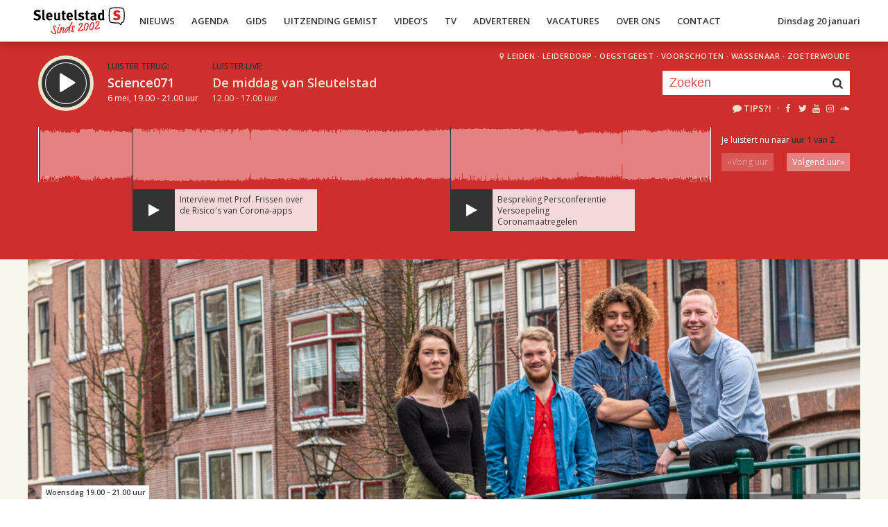

--- FILE ---
content_type: text/html; charset=UTF-8
request_url: https://sleutelstad.nl/programma/science071/uitzending/2020-05-06/
body_size: 30951
content:

<!DOCTYPE html>
<html lang="en">
<head>
	<meta charset="UTF-8" />
	<meta http-equiv="X-UA-Compatible" content="IE=edge" />
	<meta name="viewport" content="width=device-width, initial-scale=1">

	<title>Science071 (6 mei) | Sleutelstad</title>

	<meta http-equiv="content-type" content="text/html; charset=UTF-8" />
	<meta name="HandheldFriendly" content="True" />

	<meta name="description" content="Je wekelijkse portie wetenschap met toonaangevende Leidse wetenschappers, lastige vragen en interessante weetjes.  Uitgezonden op  6 mei, 19.00 - 21.00 uur." />
	<meta name="author" content="RadioGuys.nl" />
	<meta name="keywords" content="Leiden lokale omroep radio nieuws" />
	<meta name="news_keywords" content="Leiden lokale omroep radio nieuws" />

	
	<meta name="twitter:card" content="summary_large_image"/>
	<meta name="twitter:title" content="Science071 (6 mei) | Sleutelstad"/>
	<meta name="twitter:site" content="@sleutelstad"/>
	<meta name="twitter:description" content="Je wekelijkse portie wetenschap met toonaangevende Leidse wetenschappers, lastige vragen en interessante weetjes.  Uitgezonden op  6 mei, 19.00 - 21.00 uur." />
	<meta name="twitter:creator" content="@sleutelstad"/>
	<meta name="twitter:image" content="https://sleutelstad.nl/wp-content/uploads/2020/02/DSC_6433-1200x600.jpg" />

	<meta property="og:site_name" content="Sleutelstad" />
	<meta property="fb:app_id" content="1389711431328100" />
	<meta property="og:type" content="website" />
	<meta property="og:title" content="Science071 (6 mei)" />
	<meta property="og:description" content="Je wekelijkse portie wetenschap met toonaangevende Leidse wetenschappers, lastige vragen en interessante weetjes.  Uitgezonden op  6 mei, 19.00 - 21.00 uur." />
	<meta property="og:image" content="https://sleutelstad.nl/wp-content/uploads/2020/02/DSC_6433-1200x600.jpg" />
	<meta property="og:image:width" content="1200" />
	<meta property="og:image:height" content="630" />
	<meta property="og:url" content="https://sleutelstad.nl/programma/science071/uitzending/2020-05-06/" />
	<meta property="og:locale" content="nl_NL" />

	
			<meta property="article:published_time" content="2020-02-01T18:54:38+01:00">
		<meta property="article:modified_time" content="2022-11-04T11:08:38+01:00">
	
	
	<link rel="icon" type="image/x-icon" href="https://sleutelstad.nl/favicon.png?x19009" />
	<link rel="stylesheet" type="text/css" href="https://fonts.googleapis.com/css?family=Open+Sans:400,400i,600&display=swap" />
	<link rel="stylesheet" type="text/css" href="https://sleutelstad.nl/wp-content/themes/sleutelstad/css/normalize.css?x19009" media="screen" />
	<link rel="stylesheet" type="text/css" href="https://sleutelstad.nl/wp-content/themes/sleutelstad/css/radioguys-icons.min.css?x19009" media="screen" />
	<link rel="stylesheet" type="text/css" href="https://sleutelstad.nl/wp-content/themes/sleutelstad/css/grid.css?x19009" media="screen" />
	<link rel="stylesheet" type="text/css" href="https://sleutelstad.nl/wp-content/themes/sleutelstad/css/radioguys-video-js.min.css?x19009" media="screen" />
	<link rel="stylesheet" type="text/css" href="https://sleutelstad.nl/wp-content/themes/sleutelstad/css/lightslider.css?x19009" media="screen" />
	<link rel="stylesheet" type="text/css" href="https://sleutelstad.nl/wp-content/themes/sleutelstad/css/lightgallery.min.css?x19009" media="screen" />
	<link rel="stylesheet" type="text/css" href="https://sleutelstad.nl/wp-content/themes/sleutelstad/css/style.min.css?x19009&amp;ver=2025052101" media="screen" />

	<!-- Google Tag Manager -->
	<script>(function(w,d,s,l,i){w[l]=w[l]||[];w[l].push({'gtm.start':
	new Date().getTime(),event:'gtm.js'});var f=d.getElementsByTagName(s)[0],
	j=d.createElement(s),dl=l!='dataLayer'?'&l='+l:'';j.async=true;j.src=
	'https://www.googletagmanager.com/gtm.js?id='+i+dl;f.parentNode.insertBefore(j,f);
	})(window,document,'script','dataLayer','GTM-55XZ4H3');</script>
	<!-- End Google Tag Manager -->

	<!-- Global site tag (gtag.js) - Google Analytics -->
	<script async src="https://www.googletagmanager.com/gtag/js?id=G-DLW3BBXJLY"></script>
	<script>
		window.dataLayer = window.dataLayer || [];
		function gtag(){dataLayer.push(arguments);}
		gtag('js', new Date());
		gtag('config', 'G-DLW3BBXJLY');
	</script>

	<script type="text/javascript" src="https://sleutelstad.nl/wp-content/themes/sleutelstad/js/jquery-3.1.0.min.js?x19009"></script>
	<script type="text/javascript" src="https://sleutelstad.nl/wp-content/themes/sleutelstad/js/radioguys-libs.js?x19009&amp;ver=2023071101"></script>

	<script type="text/javascript" data-cfasync="false">
		var mi_version         = '7.10.2';
		var mi_track_user      = true;
		var mi_no_track_reason = '';
		
		var disableStr = 'ga-disable-UA-17335002-1';

		/* Function to detect opted out users */
		function __gaTrackerIsOptedOut() {
			return document.cookie.indexOf(disableStr + '=true') > -1;
		}

		/* Disable tracking if the opt-out cookie exists. */
		if ( __gaTrackerIsOptedOut() ) {
			window[disableStr] = true;
		}

		/* Opt-out function */
		function __gaTrackerOptout() {
		  document.cookie = disableStr + '=true; expires=Thu, 31 Dec 2099 23:59:59 UTC; path=/';
		  window[disableStr] = true;
		}
		
		if ( mi_track_user ) {
			(function(i,s,o,g,r,a,m){i['GoogleAnalyticsObject']=r;i[r]=i[r]||function(){
				(i[r].q=i[r].q||[]).push(arguments)},i[r].l=1*new Date();a=s.createElement(o),
				m=s.getElementsByTagName(o)[0];a.async=1;a.src=g;m.parentNode.insertBefore(a,m)
			})(window,document,'script','//www.google-analytics.com/analytics.js','__gaTracker');

			__gaTracker('create', 'UA-17335002-1', 'auto');
			__gaTracker('set', 'forceSSL', true);
			__gaTracker('set', 'anonymizeIp', true);
			__gaTracker('require', 'displayfeatures');
			__gaTracker('send','pageview');
		} else {
			console.log( "" );
			(function() {
				/* https://developers.google.com/analytics/devguides/collection/analyticsjs/ */
				var noopfn = function() {
					return null;
				};
				var noopnullfn = function() {
					return null;
				};
				var Tracker = function() {
					return null;
				};
				var p = Tracker.prototype;
				p.get = noopfn;
				p.set = noopfn;
				p.send = noopfn;
				var __gaTracker = function() {
					var len = arguments.length;
					if ( len === 0 ) {
						return;
					}
					var f = arguments[len-1];
					if ( typeof f !== 'object' || f === null || typeof f.hitCallback !== 'function' ) {
						console.log( 'Not running function __gaTracker(' + arguments[0] + " ....) because you are not being tracked. " + mi_no_track_reason );
						return;
					}
					try {
						f.hitCallback();
					} catch (ex) {

					}
				};
				__gaTracker.create = function() {
					return new Tracker();
				};
				__gaTracker.getByName = noopnullfn;
				__gaTracker.getAll = function() {
					return [];
				};
				__gaTracker.remove = noopfn;
				window['__gaTracker'] = __gaTracker;
						})();
			}
	</script>		


	<style type="text/css">
		.fb_iframe_widget_fluid_desktop iframe {
			visibility: visible !important;
		}

		.fb_iframe_widget {
			padding-bottom: 20px !important;
		}
	</style>

	
</head>
<body class="programma-template-default single single-programma postid-541838">

<div class="header__pusher"></div>

<div class="stroke header background-white text-dark">
	<div class="container-fluid">
		<div class="row">
			<div class="header__col">
				<div class="text-white header__logo">
					<a href="/" title="Home">
						<img src="https://sleutelstad.nl/wp-content/themes/sleutelstad/img/sleutelstad_logo_header-2002.svg?x19009" alt="Logo" />
					</a>
				</div>

				<div class="menu-hoofdmenu-container"><ul id="menu-hoofdmenu" class="header__menu hidden-xs"><li id="menu-item-763030" class="menu-item menu-item-type-post_type menu-item-object-page current_page_parent menu-item-has-children menu-item-763030"><a href="https://sleutelstad.nl/nieuws/">Nieuws</a>
<ul class="sub-menu">
	<li id="menu-item-763152" class="menu-item menu-item-type-taxonomy menu-item-object-category menu-item-763152"><a href="https://sleutelstad.nl/category/nieuws/112-sleutelstad/">112 Sleutelstad</a></li>
	<li id="menu-item-763151" class="menu-item menu-item-type-taxonomy menu-item-object-category menu-item-763151"><a href="https://sleutelstad.nl/category/nieuws/cultuur/">Cultuur</a></li>
	<li id="menu-item-763153" class="menu-item menu-item-type-taxonomy menu-item-object-category menu-item-763153"><a href="https://sleutelstad.nl/category/nieuws/politiek/">Politiek</a></li>
	<li id="menu-item-763154" class="menu-item menu-item-type-taxonomy menu-item-object-category menu-item-763154"><a href="https://sleutelstad.nl/category/nieuws/sport/">Sport</a></li>
</ul>
</li>
<li id="menu-item-763031" class="menu-item menu-item-type-post_type menu-item-object-page menu-item-763031"><a href="https://sleutelstad.nl/agenda/">Agenda</a></li>
<li id="menu-item-967010" class="menu-item menu-item-type-post_type menu-item-object-page menu-item-has-children menu-item-967010"><a href="https://sleutelstad.nl/gids/">Gids</a>
<ul class="sub-menu">
	<li id="menu-item-969835" class="menu-item menu-item-type-post_type menu-item-object-page menu-item-969835"><a href="https://sleutelstad.nl/programmas/">Programma’s</a></li>
</ul>
</li>
<li id="menu-item-969836" class="menu-item menu-item-type-post_type menu-item-object-page menu-item-has-children menu-item-969836"><a href="https://sleutelstad.nl/uitzending-gemist/">Uitzending Gemist</a>
<ul class="sub-menu">
	<li id="menu-item-969837" class="menu-item menu-item-type-post_type menu-item-object-page menu-item-969837"><a href="https://sleutelstad.nl/uitzending-gemist/podcasts/">Podcasts</a></li>
	<li id="menu-item-989109" class="menu-item menu-item-type-post_type menu-item-object-page menu-item-989109"><a href="https://sleutelstad.nl/eerder-gedraaid/">Muziek</a></li>
</ul>
</li>
<li id="menu-item-763038" class="menu-item menu-item-type-custom menu-item-object-custom menu-item-763038"><a href="/video">Video&#8217;s</a></li>
<li id="menu-item-969878" class="menu-item menu-item-type-post_type menu-item-object-page menu-item-969878"><a href="https://sleutelstad.nl/tv/">TV</a></li>
<li id="menu-item-763036" class="menu-item menu-item-type-post_type menu-item-object-page menu-item-763036"><a href="https://sleutelstad.nl/adverteren/">Adverteren</a></li>
<li id="menu-item-850042" class="menu-item menu-item-type-post_type menu-item-object-page menu-item-850042"><a href="https://sleutelstad.nl/vacatures/">Vacatures</a></li>
<li id="menu-item-883031" class="menu-item menu-item-type-post_type menu-item-object-page menu-item-has-children menu-item-883031"><a href="https://sleutelstad.nl/over-ons/">Over Ons</a>
<ul class="sub-menu">
	<li id="menu-item-985962" class="menu-item menu-item-type-post_type menu-item-object-page menu-item-985962"><a href="https://sleutelstad.nl/over-ons/medewerkers/">Medewerkers</a></li>
	<li id="menu-item-1014596" class="menu-item menu-item-type-post_type menu-item-object-page menu-item-1014596"><a href="https://sleutelstad.nl/bestuur/">Bestuur</a></li>
</ul>
</li>
<li id="menu-item-763037" class="menu-item menu-item-type-post_type menu-item-object-page menu-item-763037"><a href="https://sleutelstad.nl/contact/">Contact</a></li>
</ul></div>				<div class="float-right hidden-xs text-right">
					<a class='text-dark hidden-sm' href="/login">Dinsdag 20 januari</a><a class='text-dark visible-sm' href="/login">Di 20 jan</a>
				</div>
				<div class="hidden-lg hidden-md hidden-sm float-right text-right">
					<span class="ml-icon-menu text-dark mobile-menu-icon js-mobile-menu-toggle"></span>
				</div>
			</div>

			<div class="hidden-lg hidden-md hidden-sm menu__mobile">
				<div class="menu-hoofdmenu-container"><ul><li><a href="/" class="no-ajax">Luister live</a></li><li class="menu-item menu-item-type-post_type menu-item-object-page current_page_parent menu-item-has-children menu-item-763030"><a href="https://sleutelstad.nl/nieuws/">Nieuws</a>
<ul class="sub-menu">
	<li class="menu-item menu-item-type-taxonomy menu-item-object-category menu-item-763152"><a href="https://sleutelstad.nl/category/nieuws/112-sleutelstad/">112 Sleutelstad</a></li>
	<li class="menu-item menu-item-type-taxonomy menu-item-object-category menu-item-763151"><a href="https://sleutelstad.nl/category/nieuws/cultuur/">Cultuur</a></li>
	<li class="menu-item menu-item-type-taxonomy menu-item-object-category menu-item-763153"><a href="https://sleutelstad.nl/category/nieuws/politiek/">Politiek</a></li>
	<li class="menu-item menu-item-type-taxonomy menu-item-object-category menu-item-763154"><a href="https://sleutelstad.nl/category/nieuws/sport/">Sport</a></li>
</ul>
</li>
<li class="menu-item menu-item-type-post_type menu-item-object-page menu-item-763031"><a href="https://sleutelstad.nl/agenda/">Agenda</a></li>
<li class="menu-item menu-item-type-post_type menu-item-object-page menu-item-has-children menu-item-967010"><a href="https://sleutelstad.nl/gids/">Gids</a>
<ul class="sub-menu">
	<li class="menu-item menu-item-type-post_type menu-item-object-page menu-item-969835"><a href="https://sleutelstad.nl/programmas/">Programma’s</a></li>
</ul>
</li>
<li class="menu-item menu-item-type-post_type menu-item-object-page menu-item-has-children menu-item-969836"><a href="https://sleutelstad.nl/uitzending-gemist/">Uitzending Gemist</a>
<ul class="sub-menu">
	<li class="menu-item menu-item-type-post_type menu-item-object-page menu-item-969837"><a href="https://sleutelstad.nl/uitzending-gemist/podcasts/">Podcasts</a></li>
	<li class="menu-item menu-item-type-post_type menu-item-object-page menu-item-989109"><a href="https://sleutelstad.nl/eerder-gedraaid/">Muziek</a></li>
</ul>
</li>
<li class="menu-item menu-item-type-custom menu-item-object-custom menu-item-763038"><a href="/video">Video&#8217;s</a></li>
<li class="menu-item menu-item-type-post_type menu-item-object-page menu-item-969878"><a href="https://sleutelstad.nl/tv/">TV</a></li>
<li class="menu-item menu-item-type-post_type menu-item-object-page menu-item-763036"><a href="https://sleutelstad.nl/adverteren/">Adverteren</a></li>
<li class="menu-item menu-item-type-post_type menu-item-object-page menu-item-850042"><a href="https://sleutelstad.nl/vacatures/">Vacatures</a></li>
<li class="menu-item menu-item-type-post_type menu-item-object-page menu-item-has-children menu-item-883031"><a href="https://sleutelstad.nl/over-ons/">Over Ons</a>
<ul class="sub-menu">
	<li class="menu-item menu-item-type-post_type menu-item-object-page menu-item-985962"><a href="https://sleutelstad.nl/over-ons/medewerkers/">Medewerkers</a></li>
	<li class="menu-item menu-item-type-post_type menu-item-object-page menu-item-1014596"><a href="https://sleutelstad.nl/bestuur/">Bestuur</a></li>
</ul>
</li>
<li class="menu-item menu-item-type-post_type menu-item-object-page menu-item-763037"><a href="https://sleutelstad.nl/contact/">Contact</a></li>
<li><a href="/zoeken">Zoeken</a></li></ul></div>
				<div class="regios__mobile">
					<h2><i class="ml-icon-location"></i> Regio</h2>
					<ul class="">
						<li class="menu-item menu-item-type-post_type menu-item-object-page">
							<a href="/category/regio/leiden/">Leiden</a>
						</li>
						<li class="menu-item menu-item-type-post_type menu-item-object-page">
							<a href="/category/regio/leiderdorp/">Leiderdorp</a>
						</li>
						<li class="menu-item menu-item-type-post_type menu-item-object-page">
							<a href="/category/regio/oegstgeest/">Oegstgeest</a>
						</li>
						<li class="menu-item menu-item-type-post_type menu-item-object-page">
							<a href="/category/regio/voorschoten/">Voorschoten</a>
						</li>
						<li class="menu-item menu-item-type-post_type menu-item-object-page">
							<a href="/category/regio/wassenaar/">Wassenaar</a>
						</li>
						<li class="menu-item menu-item-type-post_type menu-item-object-page">
							<a href="/category/regio/zoeterwoude/">Zoeterwoude</a>
						</li>
					</ul>
				</div>
			</div>

		</div>
	</div>
</div>


<div class="stroke player collapsed background-red text-white">

	<script id="player_data" type="application/json">
		{"title":"Science071","episode_id":"2007","start":"1588784400","episode_info":"","shownotes":"Deze week in Science071 spreken we met Prof. Remko Offringa over de ontdekking van een gen dat de levensduur van een plant bepaalt, en praat Prof. Valerie Frissen ons bij over de inzet van corona-apps, met name de risico's die hierbij komen kijken. Ook wordt er weer een prangende wetenschapsvraag beantwoord, deze week door Hidde over de mysterieuze eigenschappen van een relatief simpel goedje: verf. Tot slot presenteert Douwe ons nog wat interessante weetjes over... panda's!\n\nDe overheid maakte enkele weken geleden bekend het coronavirus te bestrijden met een track-en-trace-app naar het voorbeeld van andere landen. Hoe het precies eruit moet gaan zien bleef - en is nog steeds - erg onduidelijk. Prof. Valerie Frissen is bijzonder hoogleraar Digitale technologie en Sociale verandering, en waarschuwde onlangs middels een open brief \u00e9n interview voor de rommelige wijze waarop de corona-app wordt ontwikkeld, en de bijbehorende risico's die hieraan zijn verbonden. We spreken met haar over de mogelijke inzet van corona-apps, op weg naar een veilige exit-strategie.\n\nProf. Remko Offringa is hoogleraar ontwikkelingsgenetica van planten, en leidt daarnaast een groot onderzoek naar de levenscyclus van planten. Waar sommige plantensoorten slechts eenmaal opbloeien en afsterven, zijn juist andere plantensoorten in staat om deze cyclus meerdere malen te doorlopen. Prof. Offringa kwam met zijn onderzoeksgroep tot de ontdekking dat \u00e9\u00e9n gen - AHL15 - hier een cruciale rol bij kan spelen. In een interview met ons bespreken we de opzet van zijn onderzoek, en de mogelijke implicaties voor de gewassenindustrie. \n\nOok wordt er weer een prangende wetenschapsvraag beantwoord, deze week door Hidde over de mysterieuze eigenschappen van een relatief simpel goedje: verf. Tot slot presenteert Douwe ons nog wat interessante weetjes over... panda's!","podcast_title":"Science071: Over de risico's van corona-apps & levensverlening voor planten","podcast_audio":null,"podcast_active":"0","hours":[{"audio":"2020\/05\/2020-05-06_19-05-06_Audio.mp3","waveform":"2020\/05\/2020-05-06_19-05-06_Audio.png","items":[{"percentage":"14.1337","position":"481","text":"Interview met Prof. Frissen over de Risico's van Corona-apps"},{"percentage":"61.3381","position":"2087","text":"Bespreking Persconferentie Versoepeling Coronamaatregelen"}],"start_time":"19.00","end_time":"20.00"},{"audio":"2020\/05\/2020-05-06_20-04-06_Audio.mp3","waveform":"2020\/05\/2020-05-06_20-04-06_Audio.png","items":[{"percentage":"6.04753","position":"206","text":"Interview Prof Offringa over verlenging levenscyclus planten"},{"percentage":"62.2611","position":"2126","text":"Wetenschapsvraag met Hidde over de eigenschappen van verf"},{"percentage":"77.1227","position":"2634","text":"Wetenschapsweetjes met Douwe over de wereld van de panda"}],"start_time":"20.00","end_time":"21.00"}],"time":" 6 mei, 19.00 - 21.00 uur","editable":false,"slug":"\/programma\/science071","init_hour":0,"init_start":0}
	</script>

	<div class="container-fluid">
		<div class="row">
 			<div class="col-lg-9 col-md-9 col-sm-9 col-xs-12 player__items">

				<div class="player__circle__container player__circle--paused">
					<div class="player__circle__background"></div>
					<div class="player__circle__dark-spinner"></div>
					<div class="player__circle__dark-outer-ring"></div>
					<div class="player__circle__white-spinner"></div>
					<div class="player__circle__white-ring"></div>
					<div class="player__circle__dark-inner-ring"></div>
					<div class="player__circle__icon__container">
						<div class="player__circle__icon player__circle__icon--play">
							<i class="ml-icon-play"></i>
						</div>
						<div class="player__circle__icon player__circle__icon--pause">
							<i class="ml-icon-pause"></i>
						</div>
						<div class="player__circle__icon player__circle__icon--loading">
							<div class="spinner">
								<div class="bounce1"></div>
								<div class="bounce2"></div>
								<div class="bounce3"></div>
							</div>
						</div>
					</div>
					<div class="player__circle__white-overlay"></div>
				</div>

				<div class="player__select__recording">
					<h3 class="text-dark">Luister terug:</h3>
					<h4 class="bold" id="recording__title">Science071</h4>
					<div class="player__time" id="recording__time"> 6 mei, 19.00 - 21.00 uur</div>
				</div>
				<div class="player__select__stream">
					<a href="/programma/de-middag-van-sleutelstad">
						<h3 class="text-dark">Luister live:</h3>
						<h4 class="bold text-white">De middag van Sleutelstad</h4>
						<div class="player__time text-white">12.00 - 17.00 uur</div>
					</a>
				</div>

				<div class="player__up__next inactive">
					<a href="/programma/nieuws071-2">
						<h3 class="text-dark">Straks:</h3>
						<h4 class="bold text-white">Nieuws071</h4>
						<div class="player__time text-white">17.00 - 18.00 uur</div>
					</a>
				</div>

			</div>


			<div class="col-lg-3 col-md-3 col-sm-3 hidden-xs float-right text-right">
				<div class="regios">
					<i class="ml-icon-location"></i><a href="/category/regio/leiden/">Leiden</a> &middot; 
					<a href="/category/regio/leiderdorp/">Leiderdorp</a> &middot; 
					<a href="/category/regio/oegstgeest/">Oegstgeest</a> &middot; 
					<a href="/category/regio/voorschoten/">Voorschoten</a> &middot; 
					<a href="/category/regio/wassenaar/">Wassenaar</a> &middot; 
					<a href="/category/regio/zoeterwoude/">Zoeterwoude</a>
				</div>
				<div class="rg_search background-white">
					<!-- 
					<form action="/" id="search__header">
						<input type="text" name="s" id="search__input" value="" placeholder="Zoeken">
						<button type="submit" id="search__button"><i class="ml-icon-search"></i></button>
					</form>
					-->
					<form action="/zoeken/" id="search__header">
						<input type="text" name="q" id="search__input" value="" placeholder="Zoeken">
						<button type="submit" id="search__button"><i class="ml-icon-search"></i></button>
					</form>
				</div>

				<div class="text-sand hidden-sm hidden-md">
					<ul class="player__socials">
						<li>
							<a href="/tips" class="text-white" title="Volg Sleutelstad"><i class="ml-icon-comment"></i>Tips?!</a>
						</li>
						<li>&nbsp;&middot;</li>
						<li class="player__socials__icon">
							<a href="https://facebook.com/sleutelstad" class="no-ajax" target="_blank" title="Volg Sleutelstad op Facebook"><i class="ml-icon-facebook"></i></a>
						</li>
						<li class="player__socials__icon">
							<a href="https://twitter.com/sleutelstad" class="no-ajax" target="_blank" title="Volg Sleutelstad op Twitter"><i class="ml-icon-twitter"></i></a>
						</li>
						<li class="player__socials__icon">
							<a href="https://www.youtube.com/sleutelstad" class="no-ajax" target="_blank" title="Volg Sleutelstad op YouTube"><i class="ml-icon-youtube"></i></a>
						</li>
						<li class="player__socials__icon">
							<a href="https://instagram.com/sleutelstad" class="no-ajax" target="_blank" title="Volg Sleutelstad op Instagram"><i class="ml-icon-instagramm"></i></a>
						</li>
						<li class="player__socials__icon">
							<a href="https://soundcloud.com/sleutelstad" class="no-ajax" target="_blank" title="Volg Sleutelstad op SoundCloud"><i class="ml-icon-soundcloud"></i></a>
						</li>
					</ul>
				</div>

			</div>
		</div>

		<div class="row row--player">
			<div class="col-lg-10 col-md-9 col-sm-9 col-xs-12">
				<div class="player__waveform">
					<div class="player__waveform__background background-white-transparent"></div>
					<div class="player__waveform__progress background-offwhite"></div>
					<img class="player__waveform__image" src="https://audio.sleutelstad.nl/2020/05/2020-05-06_19-05-06_Audio.png" alt="Uitzending">
					<div class="player__waveform__time player__waveform__time--start text-white">19.00</div>
					<div class="player__waveform__time player__waveform__time--end text-white">20.00</div>
				</div>
			</div>
			<div class="col-lg-2 col-md-3 col-sm-3 col-xs-12">
				<div class="row player__nav text-white">
					<div class="col-sm-12 hidden-xs">
						<div class="player__nav__description"><span class="hidden-xs">Je luistert nu naar</span> <strong class="text-dark">uur 1 van 2</strong></div>
					</div>
					<div class="col-sm-6 col-xs-4">
						<div class="player__nav__prev background-white-transparent"><span class="hidden-xs">&laquo; </span>Vorig uur</div>
					</div>
					<div class="visible-xs col-xs-4 center">
						<div class="player__nav__description"><span class="hidden-xs">Je luistert nu naar</span> <strong class="text-dark">uur 1 van 2</strong></div>
					</div>
					<div class="col-sm-6 col-xs-4">
						<div class="player__nav__next background-white-transparent">Volgend uur<span class="hidden-xs"> &raquo;</span></div>
					</div>

				</div>
			</div>

			<div class="col-lg-10 col-md-9 col-sm-9 col-xs-12">
				<div class="player__markers text-dark">
				</div>
			</div>
			<div class="col-md-2 col-sm-3">
			</div>
		</div>

		<div class="row player__footer">
			<div class="col-sm-6 col-xs-12">
				<div class="player__collapse"><i class="ml-icon-up-open-1"></i> Inklappen</div>
			</div>
			<div class="col-sm-6 hidden-xs right edit-markers">

				<span class="edit-markers__start-edit"><i class="ml-icon-sliders"></i> Bewerk items</span>
				<span class="edit-markers__start-add"><i class="ml-icon-pin"></i> Voeg item toe op huidige positie</span>
				<span class="edit-markers__start-save"><i class="ml-icon-lock"></i> Bewaar items</span>

			</div>
		</div>

	</div>
</div>

<div id="wrapper">

	<div id="page_content" class="background-white">

		<div class="stroke background-offwhite">
			<div class="container-fluid">
				<div class="row">
					<div class="item__media full-width">
						<div class="item__media__image">
							<img width="1200" height="400" src="https://sleutelstad.nl/wp-content/uploads/2020/02/DSC_6433-1200x400.jpg?x19009" class="attachment-wide-image size-wide-image wp-post-image" alt="" decoding="async" loading="lazy" srcset="https://sleutelstad.nl/wp-content/uploads/2020/02/DSC_6433-1200x400.jpg 1200w, https://sleutelstad.nl/wp-content/uploads/2020/02/DSC_6433-600x200.jpg 600w, https://sleutelstad.nl/wp-content/uploads/2020/02/DSC_6433-900x300.jpg 900w, https://sleutelstad.nl/wp-content/uploads/2020/02/DSC_6433-1800x600.jpg 1800w" sizes="auto, (max-width: 1200px) 100vw, 1200px" />						</div>
						<div class="item__media__overlay">
							<div class="label background-white text-dark hidden-xs">Woensdag 19.00 - 21.00 uur</div>							<h2 class="background-red text-white hidden-xs">Science071</h2>
							<div class="share__links text-white">
								Deel deze uitzending! &nbsp;
								<a href="https://wa.me/?text=https%3A%2F%2Fsleutelstad.nl%2Fprogramma%2Fscience071%2F" title="Deel via Whatsapp"><i class="ml-icon-whatsapp"></i></a>
								<span onclick="facebookShare(encodeURIComponent(location.origin + location.pathname))" title="Deel via Facebook"><i class="ml-icon-facebook"></i></span>
								<span onclick="twitterShare(encodeURIComponent(location.origin + location.pathname), 'Science071')" title="Deel via Twitter"><i class="ml-icon-twitter"></i></span>
								<span class="js-clipboard-dynamic" title="Kopieer link naar je clipboard"><i class="ml-icon-share"></i></span>
								<span onclick="mailShare('Science071')" title="Deel via e-mail"><i class="ml-icon-mail"></i></span>

																<div class="share__links__hover">
									<label><input type="checkbox" class="js-share-with-position" /> Deel vanaf huidige player positie</label>
								</div>
															</div>
						</div>
					</div>
				</div>
			</div>
		</div>

		<div id="testdata" class="stroke padding background-white">
			<div class="container-fluid">
				<div class="row">
					<div class="col-lg-9 col-md-8 col-sm-8 content-text">

						<h1 class="text-red visible-xs">Science071</h1>

						<div class="box background-offsand text-dark">
	<div class="episode_meta">
		<h4 class="text-dark">Science071: Over de risico's van corona-apps & levensverlening voor planten</h4>
		<p>Deze week in Science071 spreken we met Prof. Remko Offringa over de ontdekking van een gen dat de levensduur van een plant bepaalt, en praat Prof. Valerie Frissen ons bij over de inzet van corona-apps, met name de risico's die hierbij komen kijken. Ook wordt er weer een prangende wetenschapsvraag beantwoord, deze week door Hidde over de mysterieuze eigenschappen van een relatief simpel goedje: verf. Tot slot presenteert Douwe ons nog wat interessante weetjes over... panda's!<br />
<br />
De overheid maakte enkele weken geleden bekend het coronavirus te bestrijden met een track-en-trace-app naar het voorbeeld van andere landen. Hoe het precies eruit moet gaan zien bleef - en is nog steeds - erg onduidelijk. Prof. Valerie Frissen is bijzonder hoogleraar Digitale technologie en Sociale verandering, en waarschuwde onlangs middels een open brief én interview voor de rommelige wijze waarop de corona-app wordt ontwikkeld, en de bijbehorende risico's die hieraan zijn verbonden. We spreken met haar over de mogelijke inzet van corona-apps, op weg naar een veilige exit-strategie.<br />
<br />
Prof. Remko Offringa is hoogleraar ontwikkelingsgenetica van planten, en leidt daarnaast een groot onderzoek naar de levenscyclus van planten. Waar sommige plantensoorten slechts eenmaal opbloeien en afsterven, zijn juist andere plantensoorten in staat om deze cyclus meerdere malen te doorlopen. Prof. Offringa kwam met zijn onderzoeksgroep tot de ontdekking dat één gen - AHL15 - hier een cruciale rol bij kan spelen. In een interview met ons bespreken we de opzet van zijn onderzoek, en de mogelijke implicaties voor de gewassenindustrie. <br />
<br />
Ook wordt er weer een prangende wetenschapsvraag beantwoord, deze week door Hidde over de mysterieuze eigenschappen van een relatief simpel goedje: verf. Tot slot presenteert Douwe ons nog wat interessante weetjes over... panda's!</p>
		<p><small>Uitgezonden:  6 mei 2020</small></p>
	</div>
</div><p><strong>Science071:</strong><br/>Wist je dat dolfijnen met één oog open slapen? En dat de laagste temperatuur ooit op aarde gemeten -93 graden is? Science071 brengt jou elke woensdagavond je wekelijkse portie wetenschap! We hebben gave weetjes, beantwoorden moeilijke vragen en houden je op de hoogte van het nieuws in de wondere wereld van de wetenschap.<br />
<br />
Verder hebben we elke week interviews met meerdere toonaangevende Leidse wetenschappers over actuele onderwerpen. De missie van Science071 is om de wetenschap van Leiden en daarbuiten voor iedereen interessant en toegankelijk te maken.</p><p><strong>Programmamakers:</strong><br/> Nour, Chel, Romee, Roeland</p>
<strong>Afleveringen:</strong><ul class="episode_list"><a href="/programma/science071/uitzending/2022-07-20/" class="ajax autoplay" title="Science071 - 20 juli 2022"><li class="box background-sand text-dark"><h4 class="text-dark"><i class="ml-icon-play"></i> Science071 - 20 juli 2022 </h4><br/><br/></li></a><a href="/programma/science071/uitzending/2022-07-13/" class="ajax autoplay" title="Science071: het gevangenisleven, effect van antibiotica en twee winnaars van de Heineken Young Scientist Awards 2022"><li class="box background-sand text-dark"><h4 class="text-dark"><i class="ml-icon-play"></i> Science071: het gevangenisleven, effect van antibiotica en twee winnaars van de Heineken Young Scientist Awards 2022 </h4>Een drukke uitzending van Science071 vandaag. We gaan in gesprek met dr. Esther van Ginneken over het leven in een gevangenis. Hoe ziet het leven van een gedetineerde eruit? De tweede gast van deze uitzending is dr. Laura Steenbergen. Zij vertelt over het effect van antibiotica op micro-organismen in je darmen. Antibiotica kunnen er namelijk voor zorgen dat je gevoeliger bent voor het krijgen van sombere gevoelens - en zo - een depressie. Hoe precies, dat hoor je in de uitzending! Ook Laura Kerverzever en Liesbeth van Vliet, twee winnaars van de Young Scientist Awards 2022 zijn te gast. Laura Kerverzever vertelt over onze biologische klok en wat hier allemaal invloed op heeft. Liesbeth van Vliet vertelt over haar onderzoek naar de communicatie tussen arts en patiënt en de invloed daarvan op de zorgkwaliteit. Hoe voorkom jij dat je langs elkaar heen praat? Liesbeth geeft tips! Redacteur Romee presenteert het wetesnchapsnieuws, waarin kleuters worden klaargestoomd voor hun cyberrijbewijs. En natuurlijk de wetenschapsvraag van vandaag: waarom kies jij eigenlijk altijd voor een hamburger na een avondje stappen, en laat je de maaltijdsalade links liggen? Romee praat je bij! <br/><br/></li></a><a href="/programma/science071/uitzending/2022-07-06/" class="ajax autoplay" title="Science071: Podcast over autisme en de vraag: hoe ontstaat spookfile?"><li class="box background-sand text-dark"><h4 class="text-dark"><i class="ml-icon-play"></i> Science071: Podcast over autisme en de vraag: hoe ontstaat spookfile? </h4>In de uitzending van vandaag spreken we met dr. Rachel Plak, universitair docent Neuropedagogiek en Ontwikkelingsstoornissen, over nieuw lesmateriaal over autisme in de vorm van een podcast. Deze podcast wordt gemaakt voor studenten die het vak Autismespectrumstoornissen volgen. Deze podcast geeft een unieke inkijk in verschillende ervaringen van autistische personen. <br/><br/></li></a><a href="/programma/science071/uitzending/2022-06-29/" class="ajax autoplay" title="Science071: Ooit wel eens bedacht hoe buitenaardse wezen zich voelen? Deze uitzending: prijswinnende onderzoeken naar exoplaneten & empathie! "><li class="box background-sand text-dark"><h4 class="text-dark"><i class="ml-icon-play"></i> Science071: Ooit wel eens bedacht hoe buitenaardse wezen zich voelen? Deze uitzending: prijswinnende onderzoeken naar exoplaneten & empathie!  </h4>"E.T. phone home..."., een bekend stuk uit de klassieker E.T. Science fiction, zo luidt dit genre in de filmwereld. Maar hoe fictief is het concept van buitenaards leven nu echt? Misschien wel dichter bij de werkelijkheid dan je zou denken. Kortom; waar in het universum zou zich wel eens die 'home' kunnen bevinden voor buitenaards leven. Hier om antwoord te geven op deze vraag en ons mee te nemen naar de wereld buiten ons eigen zonnestelsel: Prof.dr. Ignas Snellen, astrofysicus aan de Universiteit Leiden en winnaar van de Spinozapremie voor zijn onderzoek naar zogenaamde exoplaneten. Maar ook gaan we in gesprek met Peter Bos, universitair hoofddocent aan het Instituut Pedagogische Wetenschappen. Hij ontvangt de J.J. Groen Prijs (30.000 euro) voor zijn onderzoek naar de vraag waarom sommige mensen uit zichzelf zorgzaam en empathisch zijn en anderen juist niet. De bevindingen van zijn onderzoek hebben grote potentie voor vertaling naar persoonsgerichte interventies om zorggedrag te verbeteren en verwaarlozing tegen te gaan.<br/><br/></li></a><a href="/programma/science071/uitzending/2022-06-22/" class="ajax autoplay" title="Science071: Archeologie en over leven met kanker"><li class="box background-sand text-dark"><h4 class="text-dark"><i class="ml-icon-play"></i> Science071: Archeologie en over leven met kanker </h4>In deze uitzending van Science071 spreken we met Leo Verhart, oud-conservator Rijksmuseum van Oudheden en expert op het gebied van de prehistorie van Noordwest-Europa, steentijd en geschiedenis van de archeologie. We praten over zijn boek "Parallelle sporen. Een dubbelbiografie over de archeologen Jan Hendrik Holwerda en Albert Egges van Giffen." Daarnaast hebben we Prof. dr. Ad Kaptein, hoogleraar Medische Psychologie, te gast bij ons in de studio. We gaan het hebben over ‘die ene rotziekte’, ‘het K-woord’: kanker. Een ziekte die het hele leven op zijn kop kan zetten, zowel van de patiënt als zijn of haar naasten. Zo’n grote impact, daar kun je je haast geen voorstelling bij maken. En toch: de verbeelding van kanker in romans, gedichten, films, muziek en schilderijen vormt een fascinerende bron om lijden aan - en leven met - kanker te beschrijven en te bestuderen.<br/><br/></li></a><a href="/programma/science071/uitzending/2022-06-15/" class="ajax autoplay" title="Science071: De regenboogvis, wie is er niet groot mee geworden? Een uitzending over kleurrijke vissen en dalende leesvaardigheid"><li class="box background-sand text-dark"><h4 class="text-dark"><i class="ml-icon-play"></i> Science071: De regenboogvis, wie is er niet groot mee geworden? Een uitzending over kleurrijke vissen en dalende leesvaardigheid </h4>Eén op de vier 15-jarigen heeft problemen met basaal leesbegrip, zo blijkt uit internationale rapporten. Daarmee daalt de leesvaardigheid in Nederland het laatste decennium gestaag door. Minister Wiersma van Primair en Voortgezet Onderwijs debatteerde gisteravond daarom over het Masterplan basisvaardigheden, waarin een langetermijnplan werd uiteengezet om het tij te keren. Gaan zogenoemde ´basisteams´ het verschil maken? Prof.dr. van den Broek neemt ons mee in de oorzaken van de dalende leesvaardigheid en geeft antwoord op deze cruciale vraag! Daarnaast blijkt uit Frans onderzoek dat het uiterlijk van vissen een belangrijke rol speelt in hun beschermingsstatus. Lelijke vissen zouden namelijk méér bescherming nodig hebben dan hun mooie, kleurrijke naasten. Waar komt dit fenomeen vandaan? En waarom verdienen die lelijke vissen juist onze aandacht? Dr. Christian Tudorache bespreekt het met ons aan de hand van Nemo, Dory, Hollandse palingen en de ´blobvis´!<br/><br/></li></a><a href="/programma/science071/uitzending/2022-06-08/" class="ajax autoplay" title="Science071: Wat gebeurde er in het jaar 1572 en wat is de Wet Open Overheid?"><li class="box background-sand text-dark"><h4 class="text-dark"><i class="ml-icon-play"></i> Science071: Wat gebeurde er in het jaar 1572 en wat is de Wet Open Overheid? </h4>Wist je dat het jaar 1572 een belangrijk oorlogsjaar was in onze geschiedenis? In het boek 1572 wordt er teruggeblikt naar die tijd. Samen met de auteurs en historici Dr. Raymond Flagel en Prof.dr. Judith Pollman gaan we in gesprek over gebeurtenissen uit dat jaar. Zo werd in 1572 Den Briel veroverd door de watergeuzen. Daarnaast spreken we met Mr.dr. Annemarie Drahman, universitair hoofddocent staats- en bestuursrecht aan de Universiteit Leiden, over de Wet Open Overheid. Een belangrijke wet, omdat deze draait om transparantie tussen de overheid en burgers. Wat houdt deze wet precies in? Wij gaan erover in gesprek. <br/><br/></li></a><a href="/programma/science071/uitzending/2022-06-01/" class="ajax autoplay" title="Science071: Geen uitzending, volgende week zijn we terug!"><li class="box background-sand text-dark"><h4 class="text-dark"><i class="ml-icon-play"></i> Science071: Geen uitzending, volgende week zijn we terug! </h4><br/><br/></li></a><a href="/programma/science071/uitzending/2022-05-25/" class="ajax autoplay" title="Science071: Wereld Schildklierdag en praten over eerlijke huurprijzen"><li class="box background-sand text-dark"><h4 class="text-dark"><i class="ml-icon-play"></i> Science071: Wereld Schildklierdag en praten over eerlijke huurprijzen </h4>Welke dag is het vandaag? Wereld Schildklierdag! Vandaag in Science071 praten we met Dr. Marieke Snel, endocrinoloog bij het LUMC, over de werking van je schildklier en hoe je schildklierziekten kunt herkennen. Daarnaast spreken we over de stijgende huurprijzen met Mr. Elout Korevaar, advocaat met huurrecht en bouwrecht als expertise en docent burgerlijk recht. Wat is eigenlijk ‘een eerlijke huurprijs?’ Redacteur Romee vertelt je meer over muggen en geeft antwoord op de wetenschapsvraag: Waarom steken muggen eigenlijk? Daarnaast heeft ze nog twee wetenschapsnieuwtjes voor je in petto.<br/><br/></li></a><a href="/programma/science071/uitzending/2022-05-18/" class="ajax autoplay" title="Science071: Uitzending in het teken van muggen!"><li class="box background-sand text-dark"><h4 class="text-dark"><i class="ml-icon-play"></i> Science071: Uitzending in het teken van muggen! </h4>Waarschijnlijk denk je dat muggen nutteloze insecten zijn, maar niets is minder waar! Onderzoekers Sam, Lisa en Louie vertellen hoe belangrijk muggen zijn voor onze biodiversiteit. En wist je dat jij vanuit je eigen achtertuin biologen kan helpen bij wetenschappelijk onderzoek?  Word een citizen scientist met Mosquito Alert! Wil je kans maken op een uniek muggen T-shirt? Doe dan gelijk mee aan de challenge en probeer zoveel mogelijk muggen broedplaatsen te registreren via de Mosquito Alert App: https://sites.google.com/view/workinprogess/home?authuser=0. Naast alle ins en outs over muggen vertelt redacteur Romee je meer over het welzijn van studenten door de coronacrisis én natuurlijk de wetenschapsvraag. Zeer toepasselijk met dit weer, want kun je bruin worden achter glas? <br/><br/></li></a><a href="/programma/science071/uitzending/2022-05-11/" class="ajax autoplay" title="Science071: We leren meer over dieren in prentenboeken en een succesvol behandeltraject voor tbs-patiënten"><li class="box background-sand text-dark"><h4 class="text-dark"><i class="ml-icon-play"></i> Science071: We leren meer over dieren in prentenboeken en een succesvol behandeltraject voor tbs-patiënten </h4>Wat was als kind je favoriete dier in een prentenboek? Grote kans dat je denkt aan een beer, tijger of olifant. Leidse bioloog Michiel Hooykaas heeft onderzoek gedaan naar de representatie van dieren in prentenboeken en concludeert dat het vaak de zoogdieren zijn die we terugzien in deze kinderboeken. We gaan met hem in gesprek over de diversiteit in prentenboeken. Door naar het volgende onderwerp, namelijk een speciaal behandeltraject voor tbs-patiënten, waardoor zij zich beter gehoord voelen. Dr. Joni Reef vertelt meer over deze succesformule van 'zorgconferenties'. <br/><br/></li></a><a href="/programma/science071/uitzending/2022-05-04/" class="ajax autoplay" title="Science071: Op 4 mei - Nationale Dodenherdenking - staan we stil bij de Tweede Wereldoorlog en 80-jarige Oorlog"><li class="box background-sand text-dark"><h4 class="text-dark"><i class="ml-icon-play"></i> Science071: Op 4 mei - Nationale Dodenherdenking - staan we stil bij de Tweede Wereldoorlog en 80-jarige Oorlog </h4>Op de dag van de Nationale Dodenherdenking duiken we dieper in de wetenschap achter oorlog. Zo gaat redacteur Roeland in gesprek met dr. Bart van der Boom over zijn nieuwe boek "De politiek van het kleinste kwaad - over de Joodse Raad", waarin hij stilstaat bij de rol van de Joodse Raad in de Tweede Wereldoorlog. Welke belangrijke keuzes maakten zij, en hoe moeten we dit in historische context zien? Maar ook gaan we in gesprek met dr. Alisa van de Haar over de Tachtigjarige Oorlog, in het bijzonder de migrantenstromen die van invloed waren op de ontwikkeling van de (Nederlandse) taal. Voor dit en toekomstig onderzoek ontving zij de Veni-subsidie, dus we zijn benieuwd naar het aankomende onderzoek! Daarnaast neemt redacteur Romee ons mee in de wereld van bacterien en geeft ze antwoord op de vraag: "waar komt 'de hamvraag' nu precies vandaan?" <br/><br/></li></a><a href="/programma/science071/uitzending/2022-04-27/" class="ajax autoplay" title="Science071: Fijne Koningsdag!"><li class="box background-sand text-dark"><h4 class="text-dark"><i class="ml-icon-play"></i> Science071: Fijne Koningsdag! </h4><br/><br/></li></a><a href="/programma/science071/uitzending/2022-04-20/" class="ajax autoplay" title="Science071: Geen uitzending, volgende week zijn we terug!"><li class="box background-sand text-dark"><h4 class="text-dark"><i class="ml-icon-play"></i> Science071: Geen uitzending, volgende week zijn we terug! </h4><br/><br/></li></a><a href="/programma/science071/uitzending/2022-04-13/" class="ajax autoplay" title="Science071: Nationalisme, Macula's en Koranrecitaties - op de Internationale dag van de Scrabble leren we er flink wat nieuwe woorden bij!  "><li class="box background-sand text-dark"><h4 class="text-dark"><i class="ml-icon-play"></i> Science071: Nationalisme, Macula's en Koranrecitaties - op de Internationale dag van de Scrabble leren we er flink wat nieuwe woorden bij!   </h4>De Russische invasie van Oekraïne heeft veel experts verrast. Om de ontwikkelingen in deze oorlog beter te begrijpen is het belangrijk te kijken naar meerdere factoren: geopolitiek, cultureel, historisch. Donderdag 21 april staat één van deze factoren centraal tijdens een lezing getiteld “Nationalisme en de Oorlog in Oekraïne”. Centrale vraag: wat is de rol van zowel Oekraïens als Russisch nationalisme in het verloop van de oorlog? André Gerrits blikt met ons vooruit op deze wetenschappelijke discussie als Professor bij International Studies and Global Politics aan de Universiteit Leiden en één van de co-oprichters van het Leiden University Nationalism Network.<br/><br/></li></a><a href="/programma/science071/uitzending/2022-04-06/" class="ajax autoplay" title="Science071: Veel energieke, sportieve liedjes op de Internationale Dag van de Sport! En we zetten COVID-19 eens in het zonnetje"><li class="box background-sand text-dark"><h4 class="text-dark"><i class="ml-icon-play"></i> Science071: Veel energieke, sportieve liedjes op de Internationale Dag van de Sport! En we zetten COVID-19 eens in het zonnetje </h4>Terug van weggeweest, en hoe! In deze uitzending van Science071 spreken we met Prof.dr. Louis Kroes, hoogleraar Virologie in het LUMC, over zijn onderzoek naar het effect van seizoenen op het aantal COVID-19 besmettingen. Hoe komt het dat het aantal infecties steeds zo laag ligt in de zomer, en weer piekt in de wintermaanden? Wat blijkt, dit hangt veel meer samen met on eigen gedrag dan met de temperatuur! Maar ook is Justin Wong Chung te gast, promovendus bij de KNO in het LUMC, om ons mee te nemen langs te nieuwe technieken voor het verwijderen van amandelen. Waar heb je die kleine orgaantjes uberhaupt voor nodig, eigenlijk? Justin legt het je uit!<br/><br/></li></a><a href="/programma/science071/uitzending/2022-03-30/" class="ajax autoplay" title="Science071: Vanaf volgende week, een nieuw seizoen Science071! Stay tuned!"><li class="box background-sand text-dark"><h4 class="text-dark"><i class="ml-icon-play"></i> Science071: Vanaf volgende week, een nieuw seizoen Science071! Stay tuned! </h4>Jawel, vanaf volgende week weer een nieuw seizoen bordevol wetenschap dichtbij én ver weg van huis!<br/><br/></li></a><a href="/programma/science071/uitzending/2022-03-23/" class="ajax autoplay" title="Science071: Een verlengde voorjaarsvakantie... tot snel!"><li class="box background-sand text-dark"><h4 class="text-dark"><i class="ml-icon-play"></i> Science071: Een verlengde voorjaarsvakantie... tot snel! </h4>Stay tuned, binnenkort weer een nieuw seizoen bordevol wetenschap dichtbij én ver weg van huis!<br/><br/></li></a><a href="/programma/science071/uitzending/2022-03-16/" class="ajax autoplay" title="Science071: Een verlangde voorjaarsvakantie... tot snel!"><li class="box background-sand text-dark"><h4 class="text-dark"><i class="ml-icon-play"></i> Science071: Een verlangde voorjaarsvakantie... tot snel! </h4>Stay tuned, binnenkort weer een nieuw seizoen bordevol wetenschap dichtbij én ver weg van huis!<br/><br/></li></a><a href="/programma/science071/uitzending/2022-03-09/" class="ajax autoplay" title="Science071: Een verlengde voorjaarsvakantie... tot snel!"><li class="box background-sand text-dark"><h4 class="text-dark"><i class="ml-icon-play"></i> Science071: Een verlengde voorjaarsvakantie... tot snel! </h4>Stay tuned, binnenkort weer een nieuw seizoen bordevol wetenschap dichtbij én ver weg van huis!<br/><br/></li></a><a href="/programma/science071/uitzending/2022-03-02/" class="ajax autoplay" title="Science071: Een verlengde voorjaarsvakantie... tot snel!"><li class="box background-sand text-dark"><h4 class="text-dark"><i class="ml-icon-play"></i> Science071: Een verlengde voorjaarsvakantie... tot snel! </h4>Stay tuned, binnenkort weer een nieuw seizoen bordevol wetenschap dichtbij én ver weg van huis!<br/><br/></li></a><a href="/programma/science071/uitzending/2022-02-23/" class="ajax autoplay" title="Science071: Zelfbewuste vissen, dickpics en een onafhankelijk Indonesië"><li class="box background-sand text-dark"><h4 class="text-dark"><i class="ml-icon-play"></i> Science071: Zelfbewuste vissen, dickpics en een onafhankelijk Indonesië </h4>Vissen poetsen vlekken van zich af om zelfbewust te worden. Wist jij dat bepaalde continenten door de wetenschap zijn vergeten? Redacteur Donya neemt je vandaag mee in allerlei grappig wetenschapsnieuws. Maar de uitzending heeft nog veel meer voor je in petto. Zo gaat hoogleraar psychologie Mariska Kret in op dickpics en het tonen van emoties en vertelt Esther Zwinkels over de Nederlandse bezetting van Indonesië en het recht dat Nederland als wapen gebruikte hierin. <br/><br/></li></a><a href="/programma/science071/uitzending/2022-02-16/" class="ajax autoplay" title="Science071: Jeuk en kloppende harten; spanning en sensatie"><li class="box background-sand text-dark"><h4 class="text-dark"><i class="ml-icon-play"></i> Science071: Jeuk en kloppende harten; spanning en sensatie </h4>Wist je dat je niet 5, 6, maar misschien wel 33 zintuigen hebt? Redacteur Marciëlle vertelt je er tijdens deze uitzendingen van alles over! Heb jij ook zo'n krakkemikkige plastic stoel in je tuin staan? Redacteur Texel weet waarom en neemt je mee in de wetenschap achter de monobloc chair. Verder natuurlijk zoals altijd het laatste wetenschaps-nieuws. Deze week gaat het over thuiswerken en AI.<br/><br/></li></a><a href="/programma/science071/uitzending/2022-02-09/" class="ajax autoplay" title="Science071: Mummy's en hondenpoep, welke van de twee is ook een verfkleur? Dat en meer, in de uitzending van deze week!"><li class="box background-sand text-dark"><h4 class="text-dark"><i class="ml-icon-play"></i> Science071: Mummy's en hondenpoep, welke van de twee is ook een verfkleur? Dat en meer, in de uitzending van deze week! </h4>Redactrice Marcielle neemt on mee in de wereld van de mummy. Waar werden die mummy's vroeger wel niet allemaal voor gebruikt? Van een beetje mummy in je geneesdrankje moest je in het Oude Egypte in ieder geval niet raar opkijken. Maar ook spreekt Chel met ons over onderzoek naar onsterfelijke luchtbellen en de bijdrage van hondenpoep aan het biodiversiteitsprobleem. Oh en wil jij weten wat het dagonderwerp van morgen is, in het kader van Leiden City of Science 2022? Luister dan eerst naar Chel, en ga vervolgens naar www.leiden2022.nl om erachter te komen. Veel luisterplezier!<br/><br/></li></a><a href="/programma/science071/uitzending/2022-02-02/" class="ajax autoplay" title="Science071: We kijken door een 'Wereldbril' naar de problemen van morgen. Klimaatverandering, armoede... maar ook babynieuws! "><li class="box background-sand text-dark"><h4 class="text-dark"><i class="ml-icon-play"></i> Science071: We kijken door een 'Wereldbril' naar de problemen van morgen. Klimaatverandering, armoede... maar ook babynieuws!  </h4>Gletsjers smelten en vissen kunnen praten. Wist jij dat er vulkanen op de maan zijn? En dat lieveheersbeestjes een winterslaap houden? Vandaag in de uitzending gaat Peter de Bruyckere in op Baby's First Year. Hoeveel geld een net bevallen ouder heeft, maakt blijkbaar uit voor de hersenontwikkeling van de baby. Daarnaast gaat Nour in gesprek met dr. J.A. Scholte die ons wilt leren denken met een blik op de wereld. Er is dus weer eens veel te leren tijdens deze aflevering van Science071!<br/><br/></li></a><a href="/programma/science071/uitzending/2022-01-26/" class="ajax autoplay" title="Science071: Interactive Games, Big Tech en de Metaverse... een uitzending in het teken van de digitale wereld!"><li class="box background-sand text-dark"><h4 class="text-dark"><i class="ml-icon-play"></i> Science071: Interactive Games, Big Tech en de Metaverse... een uitzending in het teken van de digitale wereld! </h4>Een uitzending in het teken van de digitale wereld! Daarvoor spreken we met Mr. dr. Reijer Passchier, hij neemt ons mee in de wereld van het recht en Big Tech. Natuurlijk gaan we ook de diepte in over zijn boek, 'Artificiële intelligentie en de rechtsstaat'. Wat zijn de gevaren van digitalisering? Redacteur Mandy heeft zich verdiept in interactive games als onderdeel van haar vaste rubriek: CineMandy! Redacteur Frank geeft ons antwoord op de vraag: wat is de Metaverse? Maar natuurlijk ook het laatste nieuws uit de wereld van de wetenschap, gebracht door Donya en Nour.<br/><br/></li></a><a href="/programma/science071/uitzending/2022-01-19/" class="ajax autoplay" title="Science071: Kerstvakantie... tune in over 1 week voor meer wetenschap uit jouw regio!"><li class="box background-sand text-dark"><h4 class="text-dark"><i class="ml-icon-play"></i> Science071: Kerstvakantie... tune in over 1 week voor meer wetenschap uit jouw regio! </h4><br/><br/></li></a><a href="/programma/science071/uitzending/2022-01-12/" class="ajax autoplay" title="Science071: Kerstvakantie... tune in over 2 weken voor meer wetenschap uit jouw regio!"><li class="box background-sand text-dark"><h4 class="text-dark"><i class="ml-icon-play"></i> Science071: Kerstvakantie... tune in over 2 weken voor meer wetenschap uit jouw regio! </h4><br/><br/></li></a><a href="/programma/science071/uitzending/2021-12-22/" class="ajax autoplay" title="Science071: Kunst onder de Sterrenhemel... klinkt sprookjesachtig? Bij de Sterrewacht kan het!"><li class="box background-sand text-dark"><h4 class="text-dark"><i class="ml-icon-play"></i> Science071: Kunst onder de Sterrenhemel... klinkt sprookjesachtig? Bij de Sterrewacht kan het! </h4>Jawel, woensdag zeven uur, en dus hoog tijd voor Science071, jouw wekelijkse portie wetenschap hier op Sleutelstad! In de uitzending van vandaag spreken we met Sanne van Gammeren, zij vertelt ons alles over de nieuwe tentoonstelling ‘Shared Sky’  in de Oude Sterrenwacht. Deze expositie kun je momenteel helaas niet bezoeken, daarom bespreekt Sanne met ons wat we nog heel even moeten missen. Daarnaast gaf redactrice Marcielle vandaag het startschot van haar rubriek 'Grammar met Mar', met deze editie alles over Gebarentaal. Handig!<br/><br/></li></a><a href="/programma/science071/uitzending/2021-12-15/" class="ajax autoplay" title="Science071: Wat was de nummer 1 hitsong in de zeventiende eeuw?"><li class="box background-sand text-dark"><h4 class="text-dark"><i class="ml-icon-play"></i> Science071: Wat was de nummer 1 hitsong in de zeventiende eeuw? </h4>Dr. Olga van Marion, universitair docent Nederlandse Letterkunde en onderzoeker van het project ‘de Top 40' van de zeventiende eeuw. Vol enthousiasme vertelde ze in ons programma over de vrije- tijdsbesteding en romantische avances van de zeventiende eeuw en die hadden vaak te maken met muziek!<br/><br/></li></a><a href="/programma/science071/uitzending/2021-12-08/" class="ajax autoplay" title="Science071: Hoe lossen we het lerarentekort op? De Nationale Denktank doet een voorschot! "><li class="box background-sand text-dark"><h4 class="text-dark"><i class="ml-icon-play"></i> Science071: Hoe lossen we het lerarentekort op? De Nationale Denktank doet een voorschot!  </h4>Redacteur Hidde sluit zijn periode bij Science071 af met een bomvolle uitzending over o.a. het lerarentekort, de 18e verjaardag van Amalia, en - getrouw zoals altijd - het laatste nieuws uit de wereld van de wetenschap. Veel luisterplezier! En beluister Hidde vooral op de maandagen tussen 19:00-21:00 uur bij Politiek071.<br/><br/></li></a><a href="/programma/science071/uitzending/2021-12-01/" class="ajax autoplay" title="Science071: Wat is er gebeurd met de aangespoelde bruinvissen?"><li class="box background-sand text-dark"><h4 class="text-dark"><i class="ml-icon-play"></i> Science071: Wat is er gebeurd met de aangespoelde bruinvissen? </h4>Redacteur Frank zorgt met zijn wetenschapsnieuws voor een heus cluedospel: wat is er toch gebeurd met alle aangespoelde bruinvissen in Nederland? Verder praten we met ontwikkelingspsychologe Anke Klein over sociale angst bij jongeren, en vertelt Marciëlle ons over de omikronvariant. Aan het einde heeft Sinterklaas ook nog een boodschap voor jullie!<br/><br/></li></a><a href="/programma/science071/uitzending/2021-11-24/" class="ajax autoplay" title="Science071: Waar komen woorden vandaan?"><li class="box background-sand text-dark"><h4 class="text-dark"><i class="ml-icon-play"></i> Science071: Waar komen woorden vandaan? </h4>Wat is het belang van muziek in de maatschappij? Marcel Cobussen vertelt er van alles over. Verder praten we met Evelien Campfens over roofkunst, gaan we Sterrenkijken met Frank en legt Texel ons haarfijn uit waar bepaalde woorden vandaan komen. Zo komt het woord 'boer' van 'buren'! Veel luisterplezier!<br/><br/></li></a><a href="/programma/science071/uitzending/2021-11-17/" class="ajax autoplay" title="Science071: Mond, spraak, arm: beroerte alarm!"><li class="box background-sand text-dark"><h4 class="text-dark"><i class="ml-icon-play"></i> Science071: Mond, spraak, arm: beroerte alarm! </h4>In Nours Medisch Spreekuur vertelt hij alles over beroertes en gloednieuwe redacteur Marcielle vertelt over taalverwerving bij kinderen. Van alles wat dus, luister snel!<br/><br/></li></a><a href="/programma/science071/uitzending/2021-11-10/" class="ajax autoplay" title="Science071: Een biologieles deze week! Van krill-etende walvissen tot virussen die je ziek maken, je hoort het bij Science071!"><li class="box background-sand text-dark"><h4 class="text-dark"><i class="ml-icon-play"></i> Science071: Een biologieles deze week! Van krill-etende walvissen tot virussen die je ziek maken, je hoort het bij Science071! </h4>Onze gasten van deze week? Universitair Docent Jasmijn Rana praat met ons over het belang van intersectionaliteit in de wetenschap. Weet jij wat intersectionaliteit betekent, en hoe je dit terugkomt in je dagelijks leven? Jasmijn en Texel praten je erdoorheen! En ook is promovendus Chris Rindell te gast om ons bij te praten over de complexe emoties van kinderen, en zijn onderzoek op dit gebied. Boosheid, angst, verdriet en schaamte, ze komen allemaal aan bod!<br/><br/></li></a><a href="/programma/science071/uitzending/2021-11-03/" class="ajax autoplay" title="Science071"><li class="box background-sand text-dark"><h4 class="text-dark"><i class="ml-icon-play"></i> Science071 </h4>Intelligente honden en Halloween-kostuums. Vanavond in Science071 hoor je nieuws over ruimtetaco's en de vijfde dimensie. Zweef je met ons mee door de geschiedenis van true-crime shows? Waarom hebben wij een passie voor moord en doodslag? En kunnen we werkelijk dingen laten vliegen als in The Conjuring? Luister naar Science071 en kom erachter! Daarnaast zijn taco's niet het enige in de ruimte. Ineke van der Ham is bij ons om te praten over DTD: een stoornis waarbij je moeite hebt met het inschatten en herinneren van ruimte. Genoeg te leren dus!<br/><br/></li></a><a href="/programma/science071/uitzending/2021-10-27/" class="ajax autoplay" title="Science071: Roel Wouters een stem geeft aan jongeren en Didi van Trijp neemt het op voor 'de vis'... Kortom, een (bio)diverse uitzending!"><li class="box background-sand text-dark"><h4 class="text-dark"><i class="ml-icon-play"></i> Science071: Roel Wouters een stem geeft aan jongeren en Didi van Trijp neemt het op voor 'de vis'... Kortom, een (bio)diverse uitzending! </h4>Biologiestudent Roel Wouters (24) van de Universiteit Leiden is finalist in de strijd voor jongerenvertegenwoordiger Biodiversiteit en Voedsel van de Verenigde Naties (VN). Vorige week openden de digitale stembussen. Maar wat houdt deze functie eigenlijk in en wat is Roel zijn visie? Vandaag zit hij bij ons in de studio om wat meer te vertellen over zijn plannen. <br/><br/></li></a><a href="/programma/science071/uitzending/2021-10-20/" class="ajax autoplay" title="Science071: Geen uitzending, tot volgende week!"><li class="box background-sand text-dark"><h4 class="text-dark"><i class="ml-icon-play"></i> Science071: Geen uitzending, tot volgende week! </h4><br/><br/></li></a><a href="/programma/science071/uitzending/2021-10-13/" class="ajax autoplay" title="Science071: Hoeveel medicijnen plas jij dagelijks uit? En waar komt dat dan terecht? De Week van Ons Water komt er weer aan!"><li class="box background-sand text-dark"><h4 class="text-dark"><i class="ml-icon-play"></i> Science071: Hoeveel medicijnen plas jij dagelijks uit? En waar komt dat dan terecht? De Week van Ons Water komt er weer aan! </h4>In de uitzending van vandaag: Lauren Lauret praat met ons over de Rubicon beurs die ze kreeg om onderzoek te gaan doen bestuursstijl van remigranten. Welk invloeden daarvan zien we vandaag de dag nog terug, verwacht Lauren? Ook spreken we met Franc de Korte, woordvoerder van de Vereniging van Innovatieve Geneesmiddelen, want hij komt ons vertellen over zijn actie om medicijnresten uit het water te halen. Redacteur Mandy brengt ons weer helemaal op de hoogte van het belangrijkste nieuws uit de wereld van de wetenschap en tot slot horen we redacteur Daphne nog met haar rubriek ' Psycho-praat', deze editie over huilen! Als dat geen huilen wordt. Maar we trappen af met redacteur Nour die weer een prangende wetenschapsvraag beantwoord, deze week de wetenschap achter topvoetballers. We beantwoorden die ene prangende vraag: Messi, of toch Ronaldo? <br/><br/></li></a><a href="/programma/science071/uitzending/2021-10-06/" class="ajax autoplay" title="Science071: Meer onderzoek nodig naar de anticonceptiepil"><li class="box background-sand text-dark"><h4 class="text-dark"><i class="ml-icon-play"></i> Science071: Meer onderzoek nodig naar de anticonceptiepil </h4>De anticonceptiepil is verreweg het meest gebruikte anticonceptiemiddel. 42 procent van de vrouwen tussen de 16 en 49 jaar gebruikt de pil. Al sinds de jaren 60 wordt er onderzoek gedaan de naar de psychische effecten van de pil, maar het afgelopen jaar is er weer hernieuwde aandacht voor. Huisartsen gaan psychische bijwerkingen van de pil meer benadrukken, schreven verscheidene kranten in 2020 waaronder het AD en de Volkskrant. Danielle Hamstra onderzocht in diverse psychologische experimenten of de anticonceptiepil, de menstruele cyclus en stressgevoeligheid de stemming van vrouwen beïnvloeden. Zij concludeerde dat er meer onderzoek nodig is naar de invloed van de pil op stemmingsstoornissen. Het gebruik van de pil, in combinatie met genetische factoren, kan namelijk van invloed zijn bij experimenteel psychologisch onderzoek onder vrouwen. Drs. Hamstra schoof deze uitzending bij ons aan om hierover te praten<br/><br/></li></a><a href="/programma/science071/uitzending/2021-09-29/" class="ajax autoplay" title="Science071: Wordt je kater erger als je ouder wordt?"><li class="box background-sand text-dark"><h4 class="text-dark"><i class="ml-icon-play"></i> Science071: Wordt je kater erger als je ouder wordt? </h4>Een bomvolle uitzending! Ruben en Martine komen in de studio langs om het te hebben over de eerste veganistische studentenvereniging van Leiden, Jort en Lieke vertellen over hun bezigheden bij de 'Nationale Denktank'. Verder brengt redacteur Chel je op de hoogte van het laatste nieuws uit de wereld van de wetenschap, gaan we Sterren kijken met Frank en beantwoordt Mandy de vraag of je kater erger wordt als je ouder wordt... Luister snel!<br/><br/></li></a><a href="/programma/science071/uitzending/2021-09-22/" class="ajax autoplay" title="Science071: Minder moorden, meer vaccinaties: de stand van Nederland "><li class="box background-sand text-dark"><h4 class="text-dark"><i class="ml-icon-play"></i> Science071: Minder moorden, meer vaccinaties: de stand van Nederland  </h4>Sinds de jaren negentig neemt het jaarlijkse aantal moorden in Nederland sterk af. Goed nieuws, zou je zeggen, maar tegelijkertijd rijst de vraag: waar komt dit vandaan? In hun zoektocht naar een verklaring deden wetenschappers Pauline Aarten en Marieke Liem een opvallende ontdekking: de daling verschilt sterk als je de moorden opsplitst in categorieën. Het leidde tot een publicatie in het European Journal on Criminal Policy and Research, en vanavond was Pauline Aarten bij ons te gast om de bevindingen verder toe te lichten.<br/><br/></li></a><a href="/programma/science071/uitzending/2021-09-15/" class="ajax autoplay" title="Science071: Is er buitenaards leven? En zo ja, waar zitten die aliens dan? Frank vertelt het ons!"><li class="box background-sand text-dark"><h4 class="text-dark"><i class="ml-icon-play"></i> Science071: Is er buitenaards leven? En zo ja, waar zitten die aliens dan? Frank vertelt het ons! </h4>We beginnen vandaag met exclusieve teaser van de heuse TV-show van Science071, De Leidsche Leerschool van het Leven, waar we gaan luisteren naar stukjes van de eerste aflevering! Laat je op de hoogte brengen van het belangrijkste nieuws uit de wereld van de wetenschap door onze redacteur Chel of luister naar redacteur Nour die je zal informeren over de wekelijkse weetjes over de verschillende fasen in de ontwikkeling van een kind! Ook gaat presentator Frank zelf nog met de rubriek 'Sterrenkijken met Frank' in gesprek met de redactie over de vraag of er buitenaards leven is. <br/><br/></li></a><a href="/programma/science071/uitzending/2021-09-08/" class="ajax autoplay" title="Science071: Officiële Opening van het Academisch Jaar trapt af met.. de ontdekking van een pratende muskuseend?"><li class="box background-sand text-dark"><h4 class="text-dark"><i class="ml-icon-play"></i> Science071: Officiële Opening van het Academisch Jaar trapt af met.. de ontdekking van een pratende muskuseend? </h4>Het nieuwe academische jaar is officieel van start! Afgelopen maandag vond de officiële Opening van het Academisch Jaar. Het aantal gasten in de Pieterskerk was wederom bescheiden vanwege de coronamaatregelen, maar gelukkig konden tientallen studenten, wetenschappers en medewerkers wel virtueel aanwezig zijn middels een digitale videomuur. Daarmee is het startschot gegeven van een nieuw collegejaar, dat zich wederom afspeelt in tijden van de coronapandemie. Alhoewel, de nasleep van de coronapandemie - hopen we. We spreken hierover met Ebrar Kaya, hij leidde het gesprek over Studentenwelzijn én is kersverse assessor van de faculteit sociale wetenschappen. <br/><br/></li></a><a href="/programma/science071/uitzending/2021-09-01/" class="ajax autoplay" title="Science071: De aftrap van een nieuw seizoen, met gave wetenschapsfestivals in aantocht!"><li class="box background-sand text-dark"><h4 class="text-dark"><i class="ml-icon-play"></i> Science071: De aftrap van een nieuw seizoen, met gave wetenschapsfestivals in aantocht! </h4>Het is weer woensdag zeven uur, hoog tijd voor Science071, jouw wekelijkse portie wetenschap hier op SleutelstadFM! Terug van weggeweest. Met in de zinderende uitzending van vandaag: <br/><br/></li></a><a href="/programma/science071/uitzending/2021-06-02/" class="ajax autoplay" title="Science071: Zebravissen hebben 'sociale voelsprieten' "><li class="box background-sand text-dark"><h4 class="text-dark"><i class="ml-icon-play"></i> Science071: Zebravissen hebben 'sociale voelsprieten'  </h4>Zebravisjes worden vaak gebruikt in onderzoeken omdat ze genetisch erg op mensen lijken. Nu denk je waarschijnlijk: huh. hoe lijken zebravissen dan op mensen? Nu moet ik eerlijk zeggen dat ik dat ook niet zo goed weet, maar daarom hadden we masterstudent Danin Dharmaperwira uitgenodigd in de studio, want die weet het wel. Hij doet voor zijn master onderzoek waarin hij een model probeert te ontwerpen voor het autisme-spectrum aan de hand van Zebravissen. <br/><br/></li></a><a href="/programma/science071/uitzending/2021-05-26/" class="ajax autoplay" title="Science071: Films slagen nauwelijks voor de Bechdel test & liegende plantjes"><li class="box background-sand text-dark"><h4 class="text-dark"><i class="ml-icon-play"></i> Science071: Films slagen nauwelijks voor de Bechdel test & liegende plantjes </h4>De bechdel test is een meetstaf van representatie van vrouwen in fictie. Om te slagen voor de test, moeten in een film minstens twee vrouwelijke personages zitten. Als zij een gesprek met elkaar hebben dat niet over mannen gaat, is de test succesvol. Wat blijkt? Slechts 43% haalt de test maar... Verder hebben we het over liegende planten EN vertellen we alles over onze aankomende TV-serie: 'Leidsche Leerschool van het Leven'! Mis het niet!<br/><br/></li></a><a href="/programma/science071/uitzending/2021-05-19/" class="ajax autoplay" title="Science071: De vondst van een Romeins legerkamp in Valkenburg en andere wetenschap uit Leiden en omstreken!"><li class="box background-sand text-dark"><h4 class="text-dark"><i class="ml-icon-play"></i> Science071: De vondst van een Romeins legerkamp in Valkenburg en andere wetenschap uit Leiden en omstreken! </h4>Deze keer niet alleen spectaculaire vondsten vanuit verre oorden, maar ook gewoon hier om de hoek! Valkenburg, om precies te zijn. Daar is een Romeinse legerbasis opgegraven die daar al die tijd langs de N206 verborgen lag. Dr. Wouter Vos, zelfstandig archeoloog gespecialiseerd in de Romeinen, praat ons bij over de significantie van deze vondst. En wat heeft keizer Caligula precies met deze legerbasis te maken? Je hoort het hier, bij Science071!<br/><br/></li></a><a href="/programma/science071/uitzending/2021-05-12/" class="ajax autoplay" title="Science071: Inclusiviteit van de LGTIQ+-gemeenschap op de werkvloer"><li class="box background-sand text-dark"><h4 class="text-dark"><i class="ml-icon-play"></i> Science071: Inclusiviteit van de LGTIQ+-gemeenschap op de werkvloer </h4>20 en 21 mei vindt de LGBTIQ+ workplace inclusion conference van de universiteit Leiden plaats. <br/><br/></li></a><a href="/programma/science071/uitzending/2021-05-05/" class="ajax autoplay" title="Science071: Geen uitzending i.v.m. Bevrijdingsdag"><li class="box background-sand text-dark"><h4 class="text-dark"><i class="ml-icon-play"></i> Science071: Geen uitzending i.v.m. Bevrijdingsdag </h4>Geen uitzending i.v.m. Bevrijdingsdag<br/><br/></li></a><a href="/programma/science071/uitzending/2021-04-28/" class="ajax autoplay" title="Science071: Hoe reguleer je kunstmatige intelligentie?"><li class="box background-sand text-dark"><h4 class="text-dark"><i class="ml-icon-play"></i> Science071: Hoe reguleer je kunstmatige intelligentie? </h4>In deze aflevering praten we met maar liefst twee professoren: we horen van Prof. Dr. Anne Meuwese hoe de Europese Commissie voor het eerst ooit wetgeving over kunstmatige intelligentie introduceert, en Prof. Dr. Dirk van Delft vertelt ons alles over zijn nieuwe boek, 'Reiziger in het Wereldruim', over Henk van de Hulst, een legendarische Leidse Sterrenkundige.<br/><br/></li></a><a href="/programma/science071/uitzending/2021-04-21/" class="ajax autoplay" title="Science071: Geneesmiddelendosering bij kinderen en inclusiviteit in de klassieke teksten"><li class="box background-sand text-dark"><h4 class="text-dark"><i class="ml-icon-play"></i> Science071: Geneesmiddelendosering bij kinderen en inclusiviteit in de klassieke teksten </h4>Als je een paracetamolletje neemt, lees je dan de bijsluiter? Bij paracetamol zullen we dit misschien niet meer doen, maar als je een ander medicijn neemt dan is het wel handig om te kijken wat de juiste dosering is van dat medicijn. Als een arts iets voorschrijft houdt deze ook nog rekening met andere factoren zoals bijvoorbeeld je lichaamsgewicht. Maar hoe zit dat bij Kinderen? Universitair docent Elke Krekels en haar collega’s ontdekten dat je dat voor sommige medicijnen vrij simpel kunt bepalen. Op 13 april ontving Krekels de TOP-Publicatieprijs tijdens de jaarlijkse voorjaarsdag van De Nederlandse Vereniging voor Klinische Farmacologie en Biofarmacie.Ik had Dr. Krekels nu aan de telefoon om ons iets meer te vertellen. <br/><br/></li></a><a href="/programma/science071/uitzending/2021-04-14/" class="ajax autoplay" title="Science071: Subsidies, pepers & zinkende schepen"><li class="box background-sand text-dark"><h4 class="text-dark"><i class="ml-icon-play"></i> Science071: Subsidies, pepers & zinkende schepen </h4>In deze aflevering van Science071 zijn Prof.dr. Eelco de Koning en prof.ir. Julia Cramer te gast. Prof. Koning praat over het belang van stamcelonderzoek, en Julia Cramer legt uit wat quantumtechnologie nou eigenlijk inhoudt - en hoe het voor ons van groot belang kan zijn. <br/><br/></li></a><a href="/programma/science071/uitzending/2021-04-07/" class="ajax autoplay" title="Science071 - Van meeliftende bacteriën tot waterstofvliegtuigen!   "><li class="box background-sand text-dark"><h4 class="text-dark"><i class="ml-icon-play"></i> Science071 - Van meeliftende bacteriën tot waterstofvliegtuigen!    </h4>Op deze internationale dag van de bever brengen we je natuurlijk op de hoogte van alle relevante (en irrelevante) beverweetjes!<br/><br/></li></a><a href="/programma/science071/uitzending/2021-03-31/" class="ajax autoplay" title="Science071 - Een zonnige uitzending"><li class="box background-sand text-dark"><h4 class="text-dark"><i class="ml-icon-play"></i> Science071 - Een zonnige uitzending </h4>Het is mooi weer, en ook in de uitzending van Science071 schijnt het zonnetje naar binnen! Met in het Medisch Spreekuur van redacteur Nour een goede portie vitamine D-diagnostiek, en het antwoord op de wetenschapsvraag: "Waarom worden sommige mensen sneller bruin dan anderen?" (vooral presentator Hidde, die altijd meteen verbrandt, was benieuwd naar het antwoord).<br/><br/></li></a><a href="/programma/science071/uitzending/2021-03-24/" class="ajax autoplay" title="Science071 - Hoe word je astronaut?"><li class="box background-sand text-dark"><h4 class="text-dark"><i class="ml-icon-play"></i> Science071 - Hoe word je astronaut? </h4>Een volle uitzending! Over Amsterdam als diplomatieke stad, de nieuwe film "Don't let the sunny weather fool you", blije stokstaartjes in de dierentuin en de prangende vraag: hoe word je astronaut? Aan zoveel eisen hoef je niet te voldoen: alleen maar Russisch spreken, goed kunnen zwemmen en bij voorkeur een vrouw zijn is voldoende!<br/><br/></li></a><a href="/programma/science071/uitzending/2021-03-17/" class="ajax autoplay" title="Science071 - 17e-eeuwse brieven lezen...zonder ze te openen!"><li class="box background-sand text-dark"><h4 class="text-dark"><i class="ml-icon-play"></i> Science071 - 17e-eeuwse brieven lezen...zonder ze te openen! </h4>We gaan in gesprek met Dr. Nadine Akkerman, die met een internationaal team van informatici en letterkundigen onderzoek deed naar een grote collectie brieven uit de 17e eeuw. Maar omdat je die niet zomaar wilt openscheuren, moeten er creatieve oplossingen worden bedacht. <br/><br/></li></a><a href="/programma/science071/uitzending/2021-03-10/" class="ajax autoplay" title="Science071 - Neanderthalers niet uitgestorven door de homo sapiens"><li class="box background-sand text-dark"><h4 class="text-dark"><i class="ml-icon-play"></i> Science071 - Neanderthalers niet uitgestorven door de homo sapiens </h4>Wie nog denkt dat neanderthalers van deze aardbol zijn verdrongen door homo sapiens, heeft het mis. Archeologen en patheologische onderzoekers denken steeds minder dat dat de grondslag was voor het verdwijnen van de neanderthaler. Zij zoeken de verklaring steeds meer in demografische ontwikkelingen. Gerrit Dusseldorp, mede-onderzoeker van dit baanbrekende onderzoek praatte ons bij over de verschuiving van de zienswijze over het uitsterven van de neanderthaler, als ze al uitgestorven zijn.<br/><br/></li></a><a href="/programma/science071/uitzending/2021-03-03/" class="ajax autoplay" title="Science071 - Een ode aan de jonge onderzoekers: van spugende cobra's, tot het feministisch dichtgezelschap en een heuse ' Kenniswinkel'!"><li class="box background-sand text-dark"><h4 class="text-dark"><i class="ml-icon-play"></i> Science071 - Een ode aan de jonge onderzoekers: van spugende cobra's, tot het feministisch dichtgezelschap en een heuse ' Kenniswinkel'! </h4>Deze uitzending even geen grijze professoren, maar lang leve de jonge onderzoekers! We gaan in gesprek met wetenschappers - vaak zelfs nog studenten! - aan het begin van een veelbelovende carriere.<br/><br/></li></a><a href="/programma/science071/uitzending/2021-02-24/" class="ajax autoplay" title="Science071 - Nepnieuws en fakesnakes"><li class="box background-sand text-dark"><h4 class="text-dark"><i class="ml-icon-play"></i> Science071 - Nepnieuws en fakesnakes </h4>Ook deze uitzending van Science071 is weer een ware wetenschapsreis: presentator Nour neemt ons mee naar de mummies van medisch informaticus Berend Stoel, de sterren in het heelal van redacteur Frank en de fake-news-bubbels van redacteur Daphne.<br/><br/></li></a><a href="/programma/science071/uitzending/2021-02-17/" class="ajax autoplay" title="Science071: Liedjes die je opvrolijken... zo vieren we Random-Acts-Of-Kindness-Day!"><li class="box background-sand text-dark"><h4 class="text-dark"><i class="ml-icon-play"></i> Science071: Liedjes die je opvrolijken... zo vieren we Random-Acts-Of-Kindness-Day! </h4>Jawel, het is vandaag Random-Acts-Of-Kindness-Day! En bij Science071 eren we deze bijzondere dag door het draaien van opbeurende liedjes, maar natuurlijk ook - traditiegetrouw - door eens diep in de wetenschappelijke wereld van "Kindness" te duiken. Zo staan we met redacteur Daphne stil bij de oorsprong van deze vrolijke dag, en diens psychologische achtergrond. Hoe reageert ons brein op deze plotse vloed aan positiviteit? Ook is dr Rebecca schaefer te gast, met haar bespreken we de nauwe interactie tussen muziek en gezondheid. Wist je bijvoorbeeld dat iedereen - ja, óók jij - in meer of mindere mate beïnvloed wordt door muziek? En dat we muziek met name gebruiken om onszelf te kalmeren? Dit, en meer hoor je in ons interview!<br/><br/></li></a><a href="/programma/science071/uitzending/2021-02-10/" class="ajax autoplay" title="Science071: Een winterse week!"><li class="box background-sand text-dark"><h4 class="text-dark"><i class="ml-icon-play"></i> Science071: Een winterse week! </h4>Weet jij alles over chocolademelk? Is het jouw droom om astronaut te worden? Waarom rijden de treinen toch niet wanneer het sneeuwt in Nederland? Je wekelijke dosis wetenschap is hier te beluisteren! Naast het antwoord op al voorgaande vragen, kan je luisteren naar een interview met PhD-studente Loes Janssen. Zij vertelt over haar onderzoek naar de relatie tussen de ouder-kind interactie en depressie bij jongeren.<br/><br/></li></a><a href="/programma/science071/uitzending/2021-02-03/" class="ajax autoplay" title="Science071: Van wetenschapsnieuws uit de ruimte tot opgravingen diep ondergronds"><li class="box background-sand text-dark"><h4 class="text-dark"><i class="ml-icon-play"></i> Science071: Van wetenschapsnieuws uit de ruimte tot opgravingen diep ondergronds </h4>Deze week in Science071 bespreken we de film 'The Dig' over de unieke opgravingen van Sutton Hoo, waarbij een compleet schip vol waardevolle ornamenten werd aangetroffen... onder de grond! Het bleek een scheepsgraf van een vooraanstaande figuur uit de vroege Middeleeuwen, en laat dit nu net een van de expertisegebieden zijn van universitair docent Middeleeuws Engels: Thijs Porck. Samen verdiepen we ons in de betekenis van de opgraving en geven we een review van de nieuwe film, vanuit een wetenschappelijk perspectief.<br/><br/></li></a><a href="/programma/science071/uitzending/2021-01-27/" class="ajax autoplay" title="Science071: een interview over interviewen"><li class="box background-sand text-dark"><h4 class="text-dark"><i class="ml-icon-play"></i> Science071: een interview over interviewen </h4>De tweede Kamerverkiezingen zitten er aan te komen en de campagnes zijn gestart. Dit betekent dat de factcheckers van Universiteit Leiden druk bezig zijn met het controleren van alle uitspraken van politici in tweets, Kamerdebatten en talkshows. Verslaggever Maarten Teunisse sprak met nepnieuws expert en docent wetenschapsjournalistiek van de Universiteit Leiden Peter Burger over Factrank, een tool die hij met collega's heeft ontwikkeld en het factchecken in de toekomst kan automatiseren.<br/><br/></li></a><a href="/programma/science071/uitzending/2021-01-20/" class="ajax autoplay" title="Science071: Alles over de Champions League van de sterrenkunde"><li class="box background-sand text-dark"><h4 class="text-dark"><i class="ml-icon-play"></i> Science071: Alles over de Champions League van de sterrenkunde </h4>Hoe pas je je biologische klok aan om te wennen aan de eventuele avondklok? Wanneer was de eerste avondklok eigenlijk? En wist je dat zojuist voor het eerst een raket is gelanceerd vanaf een vliegtuig in vlucht? Ook deze woensdag krijg je van Science071 je dosis wetenschap!<br/><br/></li></a><a href="/programma/science071/uitzending/2021-01-13/" class="ajax autoplay" title="Science071: Hoe ga jij je aan je goede voornemens houden dit jaar? "><li class="box background-sand text-dark"><h4 class="text-dark"><i class="ml-icon-play"></i> Science071: Hoe ga jij je aan je goede voornemens houden dit jaar?  </h4>De wegwerp-mondkapjes: ze zijn overal. Vogels bouwen er inmiddels hun nestjes mee, wij glijden erover uit op straat.. Maar als we, in plaats van ze meteen weg te gooien, onze mondkapjes hergebruiken, dan zijn ze minder effectief in de bestrijding van corona en bovendien.. best wel vies. Zijn we dus gedoemd om de aarde te bevuilen met onze wegwerpmaskers? Niet als het aan de Leidse uitvinders ligt. Het bedrijf Inventeers bedacht namelijk een opbergdoosje voor mondkapjes, die daarin meteen worden ontsmet. Het doosje heet GloUV. Wij hadden Jasper Neuteboom, directeur van Inventeers, aan de telefoon.<br/><br/></li></a><a href="/programma/science071/uitzending/2021-01-06/" class="ajax autoplay" title="Science071 - Nooit meer minigames? Het einde van Flash Player"><li class="box background-sand text-dark"><h4 class="text-dark"><i class="ml-icon-play"></i> Science071 - Nooit meer minigames? Het einde van Flash Player </h4>Science071 trapt 2021 goed af met een volle uitzending.<br/><br/></li></a><a href="/programma/science071/uitzending/2020-12-23/" class="ajax autoplay" title="Science071 - 23 december 2020"><li class="box background-sand text-dark"><h4 class="text-dark"><i class="ml-icon-play"></i> Science071 - 23 december 2020 </h4><br/><br/></li></a><a href="/programma/science071/uitzending/2020-12-16/" class="ajax autoplay" title="Science071: Programmeren voor kinderen: een denderende uitzending!"><li class="box background-sand text-dark"><h4 class="text-dark"><i class="ml-icon-play"></i> Science071: Programmeren voor kinderen: een denderende uitzending! </h4>Programmeren is allang niet meer alleen voor nerds. Steeds meer mensen kunnen het, maar voor veel mensen is een programmeertaal als Python iets wat direct knallende hoofdpijn veroorzaakt. Felienne Hermans, universitair hoofddocent bij het Leiden Institute of Advanced Computer Science (LIACS) heeft zelf een programmeertaal bedacht om het programmeren aan de man, of eigenlijk aan het kind, te brengen, want de taal is vooral gericht op de jongste generaties. Haar taal genaamd Hedy is een daverend succes: in ongeveer 9 maanden zijn er maar liefst 100 duizend programma’s gemaakt met de taal. Hidde sprak met haar over het succes en de meerwaarde van Hedy.<br/><br/></li></a><a href="/programma/science071/uitzending/2020-12-09/" class="ajax autoplay" title="Science071: Mandrilapen met Karolingische kralenkettingen? In deze diverse uitzending hoor je het allemaal!"><li class="box background-sand text-dark"><h4 class="text-dark"><i class="ml-icon-play"></i> Science071: Mandrilapen met Karolingische kralenkettingen? In deze diverse uitzending hoor je het allemaal! </h4>In de uitzending zijn Kavel Ozturk en Mw. Prof. Dr. Karline Janmaat te gast! Met hen bespreken we onderzoek naar een specifieke apensoort: de mandril. In hoeverre hebben zij besef van tijd? En wat levert hen dit op? Om daar achter te komen bracht Kavel vele uren door in de dierentuin... en achter de computer voor analyse! In het interview bespreken we zijn ervaringen, en de wetenschappelijke achtergrond bij dit onderzoek.<br/><br/></li></a><a href="/programma/science071/uitzending/2020-12-02/" class="ajax autoplay" title="Science071 - Prijzen voor wetenschapspublicatie "><li class="box background-sand text-dark"><h4 class="text-dark"><i class="ml-icon-play"></i> Science071 - Prijzen voor wetenschapspublicatie  </h4>Natuurkundigen Sense Jan van der Molen en Ivo van Vulpen hebben de Communication Award gewonnen voor hun Leidse muurformule-project. Deze NWO-prijs is bedoeld om wetenschappers aan te moedigen over hun vak te communiceren, in hun geval dus: de natuurkunde. Naast natuurlijk de eer van de allereerste winnaars van deze nieuwe prijs, bestaat de prijs ook uit een beeldje en een bedrag van 10.000 euro voor wetenschapscommunicatie. Ze waren bij ons in de uitzending om hierover te vertellen. <br/><br/></li></a><a href="/programma/science071/uitzending/2020-11-25/" class="ajax autoplay" title="Science071: Vriendschap maakt veerkrachtig"><li class="box background-sand text-dark"><h4 class="text-dark"><i class="ml-icon-play"></i> Science071: Vriendschap maakt veerkrachtig </h4>Vriendschap leidt tot mentale veerkracht. Prof.dr. Anne-Laura van Harmelen legt uit hoe die relatie precies in elkaar zit. <br/><br/></li></a><a href="/programma/science071/uitzending/2020-11-18/" class="ajax autoplay" title="Science071"><li class="box background-sand text-dark"><h4 class="text-dark"><i class="ml-icon-play"></i> Science071 </h4>Wat is de invloed van psychedelica op het brein? Daar vertelde Michiel van Elk ons over in deze uitzending.  Bart Verkuil praatte met ons over piekeren, en waarom dat helemaal niet zo slecht voor je is. Hij schreef het boek 'De Gelukkige Piekeraar'. <br/><br/></li></a><a href="/programma/science071/uitzending/2020-11-11/" class="ajax autoplay" title="Science071: kan het Tuberculosevaccin kwetsbaren beschermen tegen Corona?"><li class="box background-sand text-dark"><h4 class="text-dark"><i class="ml-icon-play"></i> Science071: kan het Tuberculosevaccin kwetsbaren beschermen tegen Corona? </h4>Toerisme, dit jaar hebben we er niet veel van gezien. Toch is dit een probleem in veel grote trekpleisters. In Nederland is ons toeristische centrum natuurlijk Amsterdam. Als buitenlanders het over Nederland hebben dan hebben ze het over onze hoofdstad. Door de Corona-crisis is dit natuurlijk stil komen te liggen, maar hoe moet het verder met het probleem van overtoerisme in de toekomst? Luuk Rietveld schreef afgelopen zomer zijn masterthesis over de huidige duurzaamheid van erfgoed en toerisme in Amsterdam.<br/><br/></li></a><a href="/programma/science071/uitzending/2020-11-04/" class="ajax autoplay" title="Science071: Oorlogstijd, Stoepplantjes & Verkiezingen"><li class="box background-sand text-dark"><h4 class="text-dark"><i class="ml-icon-play"></i> Science071: Oorlogstijd, Stoepplantjes & Verkiezingen </h4>Deze week te gast bij Science zijn Ilse La Brijn en Patrick Gouw! Zij vertellen ons alles over de online tentoonstelling Keuzes in Oorlogstijd van de Universitaire Bibliotheken Leiden. Redacteur Nathalie is te gast in de Leidse Hortus, en praat met Mathilde Simons over stoep plantjes. Redacteur Mandy bespreekt de verkiezingen in de Verenigde staten met mij en redacteur Boukje, en om in het thema te blijven vertelt redacteur Douwe ons wat interessante weetjes over deze verkiezingen. Ook wordt er weer een prangende wetenschapsvraag beantwoord, deze week door onze Redacteur Daphne over dromen. <br/><br/></li></a><a href="/programma/science071/uitzending/2020-10-28/" class="ajax autoplay" title="Science071: Een Plantaardige Uitzending over Duurzaamheid in Leiden"><li class="box background-sand text-dark"><h4 class="text-dark"><i class="ml-icon-play"></i> Science071: Een Plantaardige Uitzending over Duurzaamheid in Leiden </h4>Wist je dat de naakte molrat oorlogszuchtig is? Dat de maan mogelijk vol water zit?  En dat de de meerkoet graag nestjes maakt met corona-afval? Elke woensdagavond kom je meer te weten over de spannende wereld van de wetenschap in Science071, hét wetenschapsprogramma op je radio hier bij Sleuteldstad.<br/><br/></li></a><a href="/programma/science071/uitzending/2020-10-21/" class="ajax autoplay" title="Science071 - Complottheorieën"><li class="box background-sand text-dark"><h4 class="text-dark"><i class="ml-icon-play"></i> Science071 - Complottheorieën </h4>Deze week is Dr. Jelle van Buuren te gast bij Science071. Hij is radicaliseringsexpert en doet onderzoek naar complottheorieën. Met hem gaan we in gesprek over deze bijzondere tijden. Verder gaat het nieuws van Marijke onder andere over de enorme rotstekening van een kat die is gevonden in Peru. Daphne doet met ons een quiz en vertelt ons daarna alles over de winterdip. We sluiten af met Nathalie die weetjes heeft over herfstblaadjes.<br/><br/></li></a><a href="/programma/science071/uitzending/2020-10-14/" class="ajax autoplay" title="Science071 - Racisme, Genderstereotype & COVID Radar"><li class="box background-sand text-dark"><h4 class="text-dark"><i class="ml-icon-play"></i> Science071 - Racisme, Genderstereotype & COVID Radar </h4>Deze week hebben we drie gasten bij Science071! Prof.dr. Marlou Schrover vertelt ons over Nederlands Racisme, Dr. Lara Wierenga over sekseverschillen in het onderwijs en Dr. Nic Saadeh licht de COVID Radar app nader toe. <br/><br/></li></a><a href="/programma/science071/uitzending/2020-10-07/" class="ajax autoplay" title="Science071 - Twitterende leraren en lockdown-stress"><li class="box background-sand text-dark"><h4 class="text-dark"><i class="ml-icon-play"></i> Science071 - Twitterende leraren en lockdown-stress </h4>Deze week hebben we het bij Science071 over docenten op de universiteit die hun werk op twitter via @LeidenTeaching delen, Suzanne Mol vertelt erover. Verder is Michelle Achterberg te gast, zij doet onderzoek naar lockdown-stress tijdens de corona-lockdown. Een hot item met de tweede golf op komst. Redacteur Boukje brengt je het nieuws over de Nobelprijzen en nog veel meer. Marijke vertelt je waarom de lucht blauw is en Mandy geeft je nog wat interessante weetjes over het leven van President Trump.<br/><br/></li></a><a href="/programma/science071/uitzending/2020-09-30/" class="ajax autoplay" title="Science071: Een uiterst effectieve uitzending over het Placebo-effect, Nocebo-effect, Slechte-Nachtrust-effect, en nog veel meer!"><li class="box background-sand text-dark"><h4 class="text-dark"><i class="ml-icon-play"></i> Science071: Een uiterst effectieve uitzending over het Placebo-effect, Nocebo-effect, Slechte-Nachtrust-effect, en nog veel meer! </h4>Deze week bij Science071! We interviewen postdocteraal onderzoeker Stefanie Meeuwis over het placebo-effect: het positieve psychische effect dat optreedt door vertrouwen in de heilzame werking van een behandeling, zelfs wanneer deze in principe geen werkzame stoffen bevat. Maar wist je bijvoorbeeld ook dat - naast het placebo-effect - er ook een zogenaamd nocebo-effect waargenomen kan worden? Wat dat precies is, dat hoor je in onze uitzending!<br/><br/></li></a><a href="/programma/science071/uitzending/2020-09-23/" class="ajax autoplay" title="Science071: een uitzending met een archeologisch tintje"><li class="box background-sand text-dark"><h4 class="text-dark"><i class="ml-icon-play"></i> Science071: een uitzending met een archeologisch tintje </h4>Deze week bij Science071: We bellen met Renske Dooijes, restaurator bij het Rijksmuseum van Oudheiden. Zij vertelt ons alles over de restauratie van de sarcofaag van Simpelveld die live in het museum plaatsvindt. Ook hebben we Wouter Verschoof aan de telefoon. Hij vond in de bossen bij Ermelo een Romeins kampement en deed recent uitgebreid onderzoek op locatie. <br/><br/></li></a><a href="/programma/science071/uitzending/2020-09-16/" class="ajax autoplay" title="Science071 - Duurzaamheid & Crisismanagement"><li class="box background-sand text-dark"><h4 class="text-dark"><i class="ml-icon-play"></i> Science071 - Duurzaamheid & Crisismanagement </h4>Deze week te gast in Science071 is Prof.dr. Arjen Boin, gespecialiseerd in crisismanagement. Hij vertelt ons alles over de aanpak van het coronavirus, en over of die ons misschien ontglipt. Ook aan de telefoon is Daphne van den Berg, programmamanager Duurzaamheid van Universiteit Leiden, om ons op de hoogte te brengen van het duurzaamheidsplan van onze Universiteit. In het wetenschapsnieuws brengt redacteur Nour ons weer even helemaal op de hoogte, onder ander over leven op Venus en het uitsterven van diersoorten (mét een sprankje hoop). De wetenschapsvraag wordt deze week beantwoord door redacteur Boukje. Zij praat over knuffelen, en vertelt ons hoe het komt dat we zo’n behoefte aan fysiek contact hebben. Tot slot heeft redacteur Nathalie een hoop nieuwe weetjes verzameld, en vertelt ze ons van alles over geur en ruiken - zo komen we er bijvoorbeeld achter hoe je je partner niet met je ogen, maar met je neus vindt!<br/><br/></li></a><a href="/programma/science071/uitzending/2020-09-09/" class="ajax autoplay" title="Science071"><li class="box background-sand text-dark"><h4 class="text-dark"><i class="ml-icon-play"></i> Science071 </h4>Deze week in Science071: Door de toenemende globalisering komen ingrijpende infectieziekten steeds vaker voor. Het is van groot belang om besmette personen zo vroeg mogelijk op te sporen en op die manier verspreiding te voorkomen. Daarom werkt een groep Leidse studenten met verschillende studieachtergronden aan de Rapidemic. Dit is een testmethode die direct inzetbaar is bij een dreigende epidemie. Hiermee zou men in de toekomst snel en grootschalig mensen kunnen testen op virusinfecties, overal ter wereld. Met dit idee hopen zij dit jaar de internationale competitie iGEM te winnen. Amber Schonk vertelt ons hier alles over! <br/><br/></li></a><a href="/programma/science071/uitzending/2020-09-02/" class="ajax autoplay" title="Science071 -  2 september 2020"><li class="box background-sand text-dark"><h4 class="text-dark"><i class="ml-icon-play"></i> Science071 -  2 september 2020 </h4><br/><br/></li></a><a href="/programma/science071/uitzending/2020-07-22/" class="ajax autoplay" title="Science071: De hoogtepunten van het Science071 seizoen 2019-2020"><li class="box background-sand text-dark"><h4 class="text-dark"><i class="ml-icon-play"></i> Science071: De hoogtepunten van het Science071 seizoen 2019-2020 </h4>Het is alweer de laatste uitzending voordat Science071 met zomervakantie gaat… Wel veilig en dichtbij huis natuurlijk. Om die reden blikken we deze laatste uitzending terug op het afgelopen collegejaar: welke interessante items hebben we allemaal gehad? In deze twee uur vertellen onze redacteuren over hun hoogtepunten bij Science071 van het afgelopen jaar. <br/><br/></li></a><a href="/programma/science071/uitzending/2020-07-15/" class="ajax autoplay" title="Science071 - Papadag is verleden tijd "><li class="box background-sand text-dark"><h4 class="text-dark"><i class="ml-icon-play"></i> Science071 - Papadag is verleden tijd  </h4>Deze week zijn in Science071 te gast: Prof. dr. Marlou Schrover, hoogleraar migratiegeschiedenis over het nieuwe Leiden-Delft-Erasmus Centre Governance of Migration and Diversity. We hebben het met haar over een inclusieve samenleving, waarin ieder mens gelijke toegang en kansen tot welvaart en welzijn heeft. <br/><br/></li></a><a href="/programma/science071/uitzending/2020-07-08/" class="ajax autoplay" title="Science071"><li class="box background-sand text-dark"><h4 class="text-dark"><i class="ml-icon-play"></i> Science071 </h4>Deze week hadden we weer een bomvolle uitzending bij Science071! Mahbobah Ahmadi van organisatie SpaceEU vertelde ons alles over het online zomerprogramma van de Leidse Sterrewacht, 'Ruimtevaart in je woonkamer'. De hele zomer zijn er gratis workshops (via Zoom) en evenementen.  Lois en Sam van Save That Ass kwamen vertellen over hun boek, 'A Pocket Guide to Animal Asses of East Africa'. Dit boek is een hulpmiddelen om Oost-Afrikaanse dieren te herkennen aan, je raadt het al, hun billen.  Hoogleraar staatsrecht Geerten Boogaard kwam vertellen over de volgens hem te politieke houding van de Eerste Kamer. Hij denkt dat als de Eerste Kamer zijn rol als 'tweede viool' niet wil spelen, het voortbestaan van de Eerste Kamer op het spel staat. Deze week beantwoordde Daan de wetenschapsvraag over huisdieren. Want wanneer is een dier eigenlijk een huisdier? Marijke had het wetenschapsnieuws bijgehouden en zorgde dat we weer helemaal op de hoogte waren van onder andere Clyde's spot en taal in de ruimte. Tot slot had Nour nog een paar leuke weetjes verzameld, deze week over het toilet! <br/><br/></li></a><a href="/programma/science071/uitzending/2020-07-01/" class="ajax autoplay" title="Science071 - Een piepjonge uitzending"><li class="box background-sand text-dark"><h4 class="text-dark"><i class="ml-icon-play"></i> Science071 - Een piepjonge uitzending </h4>Deze week hadden we bij Science071 alles over de jonge medemens en de wetenschap daaromheen. Anna van Duijvenvoorde is ontwikkelingspsycholoog en universitair docent hier in Leiden. Ze ontving de Heineken Young Scientist Award in de categorie Social sciences voor haar onderzoek naar de ontwikkeling van het brein van jongeren. Je hoort haar over deze award en het onderzoek dat ze uitvoert en nog van plan is uit te voeren. <br/><br/></li></a><a href="/programma/science071/uitzending/2020-06-24/" class="ajax autoplay" title="Science071: LUMC Care App en de link tussen kunst en wetenschap "><li class="box background-sand text-dark"><h4 class="text-dark"><i class="ml-icon-play"></i> Science071: LUMC Care App en de link tussen kunst en wetenschap  </h4>Deze week in een nieuwe uitzending van Science071: Kunst en wetenschap kunnen hand in hand gaan. Prof. Dr. Vincent Icke is hoogleraar sterrenkunde bij de sterrenwacht in Leiden en wilde dit idee graag in de praktijk brengen. Hij ging daarom met hulp van Charlotte Icke aan de slag met het ontwerpen van een fontein geïnspireerd door de ideeën van de zeventiende-eeuwse wetenschapper Christiaan Huygens. <br/><br/></li></a><a href="/programma/science071/uitzending/2020-06-17/" class="ajax autoplay" title="Science071: Ruimtestof als bron van leven"><li class="box background-sand text-dark"><h4 class="text-dark"><i class="ml-icon-play"></i> Science071: Ruimtestof als bron van leven </h4>Deze week in een nieuwe uitzending van Science071: Vertelt Prof. Ignas Snellen hoogleraar observationele astrofysica over ruimtestof en de invloed die het heeft op de temperatuur en daarmee ook de leefbaarheid van planeten. Ook is Snellen een expert op het gebied van mogelijk buitenaards leven. <br/><br/></li></a><a href="/programma/science071/uitzending/2020-06-10/" class="ajax autoplay" title="Science071: De Black Lives Matter (BLM) beweging: van de VS tot aan Leiden"><li class="box background-sand text-dark"><h4 class="text-dark"><i class="ml-icon-play"></i> Science071: De Black Lives Matter (BLM) beweging: van de VS tot aan Leiden </h4>De coronacrisis zorgt ervoor dat veel bedrijven uit noodzaak personeel moeten ontslaan. Om de werkloosheidsgolf op te vangen wil de overheid daarom een vervroegd pensioen instellen. Oudere werknemers kunnen zo eerder plaatsmaken voor jongeren voor wie grote werkloosheid te wachten staat. Werkt dit zo makkelijk? Niet helemaal, zegt Prof. Marike Knoef hoogleraar empirische micro-economie in Leiden in dagblad Trouw. Wij spraken haar hierover.<br/><br/></li></a><a href="/programma/science071/uitzending/2020-06-03/" class="ajax autoplay" title="Science071: De heropening van de Hortus Botanicus"><li class="box background-sand text-dark"><h4 class="text-dark"><i class="ml-icon-play"></i> Science071: De heropening van de Hortus Botanicus </h4>Deze week hebben we het over de heropening van de Hortus Botanicus. Professor Dr. Paul Kessler, bijzonder hoogleraar Botanische tuinen én directeur van de Hortus Botanicus in Leiden, ging er met ons over in gesprek: Waarom spreken we van stoepplantjes en niet onkruid? Waarom zijn deze zo belangrijk voor onze omgeving en welk onderzoek kunnen wij zelf thuis met stoepkrijt uitvoeren? Meneer Kessler vertelt het ons allemaal!<br/><br/></li></a><a href="/programma/science071/uitzending/2020-05-27/" class="ajax autoplay" title="Science071 - Grote stappen richting een malariavaccin"><li class="box background-sand text-dark"><h4 class="text-dark"><i class="ml-icon-play"></i> Science071 - Grote stappen richting een malariavaccin </h4>Deze week hebben we het over een nieuwe stap die is gezet in het LUMC richting een malariavaccin en de heropening van het RMO en andere musea. We spreken in de uitzending met Dr. Meta Roestenberg, internist infectioloog bij het LUMC. Zij werkt in het team van het LUMC dat samen met het RadboudMC hard hun best doet een malariavaccin te ontwikkelen. Onlangs zijn er grote stappen gezet in dit onderzoek, waarover je meer kunt vinden op vaccinonderzoek.nl . Verschillende succesvolle tests zijn uitgevoerd, een unieke vooruitgang die nog niet was vertoond op de wereld. Roestenberg vertelt ons in de uitzending over dit succes en het belang van een vaccin.<br/><br/></li></a><a href="/programma/science071/uitzending/2020-05-20/" class="ajax autoplay" title="Science071: Alles over Explainervideo's"><li class="box background-sand text-dark"><h4 class="text-dark"><i class="ml-icon-play"></i> Science071: Alles over Explainervideo's </h4>Deze week in Science071: Tom van 't Einde vertelt ons alles over de explainervideo's over het coronavirus die hij maakt voor EenVandaag. Redacteur Nour brengt ons op de hoogte van het laatste wetenschapsnieuws. Mandy vertelt ons alles over gebarentaal in de wetenschapsvraag van de week. Marijke heeft nog een paar leuke weetjes over het strand voor ons verzameld! <br/><br/></li></a><a href="/programma/science071/uitzending/2020-05-13/" class="ajax autoplay" title="Science071: Johannes Vermeer als een echte uitvinder"><li class="box background-sand text-dark"><h4 class="text-dark"><i class="ml-icon-play"></i> Science071: Johannes Vermeer als een echte uitvinder </h4>Het laatste wetenschapsnieuws op je radio met deze week in Science071: Prof. Joris Dik over nieuw materiaalonderzoek naar 'Het meisje met de parel' van Johannes Vermeer. Wetenschappers hebben interessante ontdekkingen gedaan toen zij met speciale scan-technieken het schilderij onderzochten. Johannes Vermeer gebruikte bijzondere technieken die erg uniek zijn, die vaak erg high-tech waren voor de 17de eeuw. Dik is een van de onderzoekers die in het Mauritshuis meewerkte en vertelt ons alles over deze ontdekkingen. <br/><br/></li></a><a href="/programma/science071/uitzending/2020-05-06/" class="ajax autoplay" title="Science071: Over de risico's van corona-apps & levensverlening voor planten"><li class="box background-sand text-dark"><h4 class="text-dark"><i class="ml-icon-play"></i> Science071: Over de risico's van corona-apps & levensverlening voor planten </h4>Deze week in Science071 spreken we met Prof. Remko Offringa over de ontdekking van een gen dat de levensduur van een plant bepaalt, en praat Prof. Valerie Frissen ons bij over de inzet van corona-apps, met name de risico's die hierbij komen kijken. Ook wordt er weer een prangende wetenschapsvraag beantwoord, deze week door Hidde over de mysterieuze eigenschappen van een relatief simpel goedje: verf. Tot slot presenteert Douwe ons nog wat interessante weetjes over... panda's!<br/><br/></li></a><a href="/programma/science071/uitzending/2020-04-29/" class="ajax autoplay" title="Science071 - Leidse musea maken van nood een deugd"><li class="box background-sand text-dark"><h4 class="text-dark"><i class="ml-icon-play"></i> Science071 - Leidse musea maken van nood een deugd </h4>De Leidse musea zijn nu door corona gesloten, maar hoe houden ze het uit? En wat valt er online bij deze musea allemaal te ontdekken? We spreken met Auke-Florian Hiemstra van Naturalis en ook bellen we daarna even met Selkit Verberk van het Rijksmuseum van Oudheden. Redacteur Douwe praat daarna met ons over de laatste nieuwtjes in de wereld van de wetenschap. Ook wordt er weer een prangende wetenschapsvraag beantwoord, deze week door Nour over de geheimen van de sterrenhemel. <br/><br/></li></a><a href="/programma/science071/uitzending/2020-04-22/" class="ajax autoplay" title="Science071 - Aflevering: 22 april 2020"><li class="box background-sand text-dark"><h4 class="text-dark"><i class="ml-icon-play"></i> Science071 - Aflevering: 22 april 2020 </h4>Deze week spreken we onder andere met student Biomechanical Engineering Boris Daan, die met zijn team voor de uitdaging stond om binnen enkele weken een makkelijk werkend beademingsapparaat te ontwikkelen. Boris praat ons bij over de lancering van “Operation Air” - zijn prototype met een Leids tintje. Ook is Drs Tanja Masson-Zwaan te gast, zij bespreekt met ons de vraag: “kan de mens gebruik maken van grondstoffen uit de ruimte?”, hét onderwerp van een belangrijk nieuw boek waaraan zij heeft<br/><br/></li></a><a href="/programma/science071/uitzending/2020-04-15/" class="ajax autoplay" title="Science071 - Mondkapjes zinnig of niet? "><li class="box background-sand text-dark"><h4 class="text-dark"><i class="ml-icon-play"></i> Science071 - Mondkapjes zinnig of niet?  </h4>Deze week vertelt Peter van Broekhoven ons alles over de zin en onzin over mondkapjes. Verder spreken we met Angus Mol over een Minecraft-server die speciaal is opgezet. Marijke praat ons bij met het laatste wetenschapsnieuws, Hidde beantwoord de wetenschapsvraag over scheetjes en Douwe heeft nog wat interessante dierenweetjes. Ten slotte vroeg redacteur IJsbrand van Nieuws071 vroeg hoogleraar Eric Snijder naar zijn plannen voor een crowdfundingscampagne voor onderzoek naar corona. <br/><br/></li></a><a href="/programma/science071/uitzending/2020-04-08/" class="ajax autoplay" title="Science071 - Aflevering: 8 april 2020 "><li class="box background-sand text-dark"><h4 class="text-dark"><i class="ml-icon-play"></i> Science071 - Aflevering: 8 april 2020  </h4>Deze week in Science071 hebben we het over geluidsoverlast onder water, archeologisch onderzoek vanuit huis en de gevolgen van de Coronacrisis voor universitaire docenten. Annebelle Kok zou binnenkort promoveren op haar onderzoek naar de effecten van herrie op vissen en dolfijnen. We spraken Quentin Burgeois over het project ‘Erfgoed gezocht’, een initiatief waarbij iedereen vanuit huis echt archeologisch onderzoek kan doen. En ook hadden we het over de gevolgen van de Coronacrisis op het lesgeven met universitair docent Alexander Pleijter, hij schreef onlangs een blog over alle uitdagingen die hij ervaarde. Verder praat redacteur Douwe ons bij met het laatste wetenschapsnieuws over de supermaan en regenwouden op Antarctica. Nour beantwoorde de wetenschapsvraag van deze week: Waarom is surfen in Nederland niet zo gaaf als op Ibiza? Ten slotte heeft Daan alle weetjes over pasen op een rijtje gezet, een mooi gespreksonderwerp voor tijdens de (online) paasbrunch. <br/><br/></li></a><a href="/programma/science071/uitzending/2020-04-01/" class="ajax autoplay" title="Science071 - Aflevering: 1 april 2020"><li class="box background-sand text-dark"><h4 class="text-dark"><i class="ml-icon-play"></i> Science071 - Aflevering: 1 april 2020 </h4>Deze week in Science 071: Dr. Kristina Hettne vertelt ons waarom het delen van data cruciaal is in de strijd tegen corona, en over de deelname aan het Virus Outbreak DAta Network (VODAN). Ook Milou Deelen is te gast in de uitzending, en met haar bespreken we de uiting van vrouwelijke seksualiteit in het tijdperk van sociale media. Verder praat redacteur Nour met ons over de laatste nieuwtjes in de wereld van de wetenschap, variërend van plastic-etende bacteriën tot aan Nederlanders in de ruimte. Ook wordt er weer een zeer actuele en belangrijke wetenschapsvraag beantwoord, deze week door Marijke over het vingerwijzen van mensen in tijden van crisis. En last but not least trekt Hidde zijn lolbroek aan en vertelt hij wat interessante weetjes over het fenomeen 'Lachen,' want het is tenslotte 1 april!<br/><br/></li></a><a href="/programma/science071/uitzending/2020-03-25/" class="ajax autoplay" title="Science071 - Aflevering: 25 maart 2020"><li class="box background-sand text-dark"><h4 class="text-dark"><i class="ml-icon-play"></i> Science071 - Aflevering: 25 maart 2020 </h4>Deze week in Science071: kunnen computers in de toekomst de rol van een rechter overnemen? Professor van den Herik vertelt ons alles over deze ‘robotrechters’. Verder begonnen Mathijs en Amir met een groep medestudenten Geneeskunde een enquete-onderzoek naar de maatregelen rondom het coronavirus. Het onderzoek kreeg al binnen enkele dagen internationale allure. Ze gaan er met ons over in gesprek. Redacteur Mandy bespreekt met ons de laatste wetenschapsnieuwtjes en redacteur Hidde beantwoordt de wetenschapsvraag van de week.<br/><br/></li></a></ul>
					</div>

					<div class="col-lg-3 col-md-4 col-sm-4">

						
						<div class="box background-offsand program__links">

							<h2 class="text-red">Programmalinks</h2>

							<ul>

								<li><a href="science071"><i class="ml-icon-twitter"></i> Twitter</a></li>
<li><a href="science071"><i class="ml-icon-facebook"></i> Facebook</a></li>

							</ul>

						</div>

						<a href="/video/?show=science071" class="btn btn--lg background-dark text-white">Bekijk video's</a>
					</div>

				</div>
			</div>
		</div>

	</div>

</div>

<div class="stroke padding background-sand text-dark">
	<div class="container-fluid">
		<div class="row">
			<div class="col-lg-3 col-md-4 col-sm-4 col-xs-12 center">
				<img src="https://sleutelstad.nl/wp-content/themes/sleutelstad/img/sleutelstad_logo_payoff.svg?x19009" alt="Logo" class="footer__logo" /><br/><br/>
			</div>
			<div class="col-lg-5 col-md-8 col-sm-8 hidden-xs">
				<p><strong>Sleutelstad</strong> richt zich als streekomroep via website sleutelstad.nl, onze gratis nieuwsapp en verschillende sociale mediakanalen met nieuws, informatie en amusement op de Leidse regio.</p>
			</div>
			<div class="col-lg-2 col-md-4 col-md-offset-0 col-sm-4 col-sm-offset-4 col-xs-12 text-red">
				<p><strong>Sleutelstad</strong><br />
				Middelstegracht 87A<br />
				2312 TT Leiden<br/><br/>
				<strong>E-mail</strong><br />
				redactie@sleutelstad.nl
				</p>
			</div>
			<div class="col-lg-2 col-md-4 col-sm-4 col-xs-12 text-red">
				<p><strong>Telefoon Redactie</strong><br />
				071 - 5235907<br />
				</p>
				<p><a href="/privacy-policy">Privacy Policy</a></p>
			</div>
		</div>
	</div>
</div>

<div class="main__overlay background-sand js-close-overlay">
	<div class="main__overlay__close">&times;</div>
	<div class="main__overlay__text"></div>
	<div class="main__overlay__image">
		<img alt="" src="">
	</div>
</div>

<script type="text/javascript">

	var wp_nonce = "e57bccc62a";
	var ajaxurl = "https://sleutelstad.nl/wp-admin/admin-ajax.php";

</script>

<video style="display:none;"></video>

<link rel='stylesheet' id='dashicons-css' href='https://sleutelstad.nl/wp-includes/css/dashicons.min.css?x19009&amp;ver=6.7.4' type='text/css' media='all' />
<link rel='stylesheet' id='theme-my-login-css' href='https://sleutelstad.nl/wp-content/plugins/df-theme-my-login/theme-my-login.css?x19009&amp;ver=6.4.11' type='text/css' media='all' />
<link rel='stylesheet' id='mediaelement-css' href='https://sleutelstad.nl/wp-includes/js/mediaelement/mediaelementplayer-legacy.min.css?x19009&amp;ver=4.2.17' type='text/css' media='all' />
<link rel='stylesheet' id='wp-mediaelement-css' href='https://sleutelstad.nl/wp-includes/js/mediaelement/wp-mediaelement.min.css?x19009&amp;ver=6.7.4' type='text/css' media='all' />
<script type="text/javascript" src="https://sleutelstad.nl/wp-includes/js/jquery/jquery.min.js?x19009&amp;ver=3.7.1" id="jquery-core-js"></script>
<script type="text/javascript" src="https://sleutelstad.nl/wp-includes/js/jquery/jquery-migrate.min.js?x19009&amp;ver=3.4.1" id="jquery-migrate-js"></script>
<script type="text/javascript" id="mediaelement-core-js-before">
/* <![CDATA[ */
var mejsL10n = {"language":"nl","strings":{"mejs.download-file":"Bestand downloaden","mejs.install-flash":"Je gebruikt een browser die geen Flash Player heeft ingeschakeld of ge\u00efnstalleerd. Zet de Flash Player plugin aan of download de nieuwste versie van https:\/\/get.adobe.com\/flashplayer\/","mejs.fullscreen":"Volledig scherm","mejs.play":"Afspelen","mejs.pause":"Pauzeren","mejs.time-slider":"Tijdschuifbalk","mejs.time-help-text":"Gebruik Links\/Rechts pijltoetsen om \u00e9\u00e9n seconde vooruit te spoelen, Omhoog\/Omlaag pijltoetsen om tien seconden vooruit te spoelen.","mejs.live-broadcast":"Live uitzending","mejs.volume-help-text":"Gebruik Omhoog\/Omlaag pijltoetsen om het volume te verhogen of te verlagen.","mejs.unmute":"Geluid aan","mejs.mute":"Dempen","mejs.volume-slider":"Volumeschuifbalk","mejs.video-player":"Videospeler","mejs.audio-player":"Audiospeler","mejs.captions-subtitles":"Bijschriften\/ondertitels","mejs.captions-chapters":"Hoofdstukken","mejs.none":"Geen","mejs.afrikaans":"Afrikaans","mejs.albanian":"Albanees","mejs.arabic":"Arabisch","mejs.belarusian":"Wit-Russisch","mejs.bulgarian":"Bulgaars","mejs.catalan":"Catalaans","mejs.chinese":"Chinees","mejs.chinese-simplified":"Chinees (Versimpeld)","mejs.chinese-traditional":"Chinees (Traditioneel)","mejs.croatian":"Kroatisch","mejs.czech":"Tsjechisch","mejs.danish":"Deens","mejs.dutch":"Nederlands","mejs.english":"Engels","mejs.estonian":"Estlands","mejs.filipino":"Filipijns","mejs.finnish":"Fins","mejs.french":"Frans","mejs.galician":"Galicisch","mejs.german":"Duits","mejs.greek":"Grieks","mejs.haitian-creole":"Ha\u00eftiaans Creools","mejs.hebrew":"Hebreeuws","mejs.hindi":"Hindi","mejs.hungarian":"Hongaars","mejs.icelandic":"IJslands","mejs.indonesian":"Indonesisch","mejs.irish":"Iers","mejs.italian":"Italiaans","mejs.japanese":"Japans","mejs.korean":"Koreaans","mejs.latvian":"Lets","mejs.lithuanian":"Litouws","mejs.macedonian":"Macedonisch","mejs.malay":"Maleis","mejs.maltese":"Maltees","mejs.norwegian":"Noors","mejs.persian":"Perzisch","mejs.polish":"Pools","mejs.portuguese":"Portugees","mejs.romanian":"Roemeens","mejs.russian":"Russisch","mejs.serbian":"Servisch","mejs.slovak":"Slovaaks","mejs.slovenian":"Sloveens","mejs.spanish":"Spaans","mejs.swahili":"Swahili","mejs.swedish":"Zweeds","mejs.tagalog":"Tagalog","mejs.thai":"Thais","mejs.turkish":"Turks","mejs.ukrainian":"Oekra\u00efens","mejs.vietnamese":"Vietnamees","mejs.welsh":"Wels","mejs.yiddish":"Jiddisch"}};
/* ]]> */
</script>
<script type="text/javascript" src="https://sleutelstad.nl/wp-includes/js/mediaelement/mediaelement-and-player.min.js?x19009&amp;ver=4.2.17" id="mediaelement-core-js"></script>
<script type="text/javascript" src="https://sleutelstad.nl/wp-includes/js/mediaelement/mediaelement-migrate.min.js?x19009&amp;ver=6.7.4" id="mediaelement-migrate-js"></script>
<script type="text/javascript" id="mediaelement-js-extra">
/* <![CDATA[ */
var _wpmejsSettings = {"pluginPath":"\/wp-includes\/js\/mediaelement\/","classPrefix":"mejs-","stretching":"responsive","audioShortcodeLibrary":"mediaelement","videoShortcodeLibrary":"mediaelement"};
/* ]]> */
</script>
<script type="text/javascript" src="https://sleutelstad.nl/wp-includes/js/mediaelement/wp-mediaelement.min.js?x19009&amp;ver=6.7.4" id="wp-mediaelement-js"></script>

<script type="text/javascript" src="https://sleutelstad.nl/wp-content/themes/sleutelstad/js/soundmanager2-nodebug-jsmin.js?x19009"></script>
<script type="text/javascript" src="https://sleutelstad.nl/wp-content/themes/sleutelstad/js/lightslider.js?x19009"></script>
<script type="text/javascript" src="https://sleutelstad.nl/wp-content/themes/sleutelstad/js/lightgallery.min.js?x19009"></script>
<script type="text/javascript" src="https://sleutelstad.nl/wp-content/themes/sleutelstad/js/main.min.js?x19009&amp;ver=2026011401"></script>

<script id="dsq-count-scr" src="//sleutelstadmedia.disqus.com/count.js" async></script>

</body>
</html>

<!--
Performance optimized by W3 Total Cache. Learn more: https://www.boldgrid.com/w3-total-cache/?utm_source=w3tc&utm_medium=footer_comment&utm_campaign=free_plugin

Object caching 46/50 objecten gebruiken Memcached
Paginacaching met Disk: Enhanced 
Database caching 6/15 wachtrijen in 6,000 seconden gebruikt Memcached

Served from: sleutelstad.nl @ 2026-01-20 12:58:16 by W3 Total Cache
-->

--- FILE ---
content_type: application/x-javascript
request_url: https://sleutelstad.nl/wp-content/themes/sleutelstad/js/main.min.js?x19009&ver=2026011401
body_size: 7314
content:
var rg_video_player,clipboard,clipboard_dynamic,active_player="stream",audio_base="https://audio.sleutelstad.nl/",web_base="https://sleutelstad.nl",History=window.History,player_data=JSON.parse($("script#player_data").html()),playlist_index=0,playlist_start=0,playlist_end=0,epg_weekday=!1,autoplay=!1,share_url_with_position=!1;function facebookShare(e){var a,t=screen.height/2-300,r=screen.width/2-320;share_url_with_position&&(a=soundManager.getSoundById("recording"),e+="%3Fuur%3D"+(playlist_index+1)+"%26start%3D"+Math.floor(a.position/1e3)),window.open("https://www.facebook.com/sharer.php?display=popup&u="+e,"sharer","top="+t+",left="+r+",toolbar=0,status=0,menubar=0,scrollbars=0,resizable=0,location=0,width=640,height=600")}function twitterShare(e,a){var t="https://twitter.com/intent/tweet",r=(share_url_with_position&&(r=soundManager.getSoundById("recording"),e+="%3Fuur%3D"+(playlist_index+1)+"%26start%3D"+Math.floor(r.position/1e3)),t=(t+="?url="+e)+("&text="+a.replace(/'/g,"%27").replace(/'/g,"%27")),screen.height/2-300),e=screen.width/2-320;window.open(t,"sharer","top="+r+",left="+e+",toolbar=0,status=0,menubar=0,scrollbars=0,resizable=0,location=0,width=640,height=600")}function mailShare(e){var a=encodeURIComponent(location.origin+location.pathname),t=(share_url_with_position&&(t=soundManager.getSoundById("recording"),a+="%3Fuur%3D"+(playlist_index+1)+"%26start%3D"+Math.floor(t.position/1e3)),"mailto:?to=&body="+a+"&subject="+e);window.location.href=t}function setCookie(e,a){var t=new Date;t.setTime(t.getTime()+12096e5),document.cookie=e+"="+a+";path=/;expires="+t.toUTCString()}function getCookie(e){e=document.cookie.match("(^|;) ?"+e+"=([^;]*)(;|$)");return e?e[2]:null}soundManager.setup({url:"/wp-content/themes/sleutelstad/swf/",preferFlash:!1,flashVersion:9,debugMode:!1}),$(document).ready(function(){o=!!/Android|webOS|iPhone|iPad|iPod|BlackBerry|IEMobile|Opera Mini/i.test(navigator.userAgent);var o,_=0,n=0,d=0;function l(e,a,t){var r=e,i=t,l=a;"undefined"==typeof DISQUS?((e=document.createElement("script")).type="text/javascript",e.async=!0,e.src="https://sleutelstadmedia.disqus.com/embed.js",(document.getElementsByTagName("head")[0]||document.getElementsByTagName("body")[0]).appendChild(e)):DISQUS.reset({reload:!0,config:function(){this.page.identifier=r,this.page.url=i,this.page.title=l}})}function s(){var e;(voteform=document.querySelector("#vote_form")).reportValidity()?(e={action:"sportprijzen_cast_vote",voter_sporter:$("#stemmer_sprtr").val(),voter_name:$("#stemmer_nm").val(),voter_email:$("#stemmer_eml").val(),voter_newsletter:$("#stemmer_nwsbrf").prop("checked")},console.log(e),$.ajax({url:"/ajax",type:"POST",data:e,success:function(e,a,t){console.log(e),$("#vote_box").hide(),(e.error?$("#vote_box_error"):$("#vote_box_thanks")).show()},error:function(e,a,t){$("#vote_box").hide(),$("#vote_box_error").show(),console.log(a,t)}}),setCookie("sport_voted",!0)):console.log("not valid")}function p(e){$(".main__overlay__text").text(e),$(".main__overlay").addClass("overlay--visible")}function i(){var e;playlist_index!==playlist_end&&playlist_index<=playlist_end?(e=soundManager.getSoundById("recording"),$(".player__nav__prev").removeClass("player__nav--disabled"),$(".player__nav__next").removeClass("player__nav--disabled"),continue_playing=0!==e.playState&&!e.paused,e.stop(),e.unload(),$(".player__waveform__progress").css("width","0%"),playlist_index!==playlist_end&&playlist_index++,playlist_index===playlist_end&&$(".player__nav__next").addClass("player__nav--disabled"),soundManager.destroySound("recording"),e=c("recording",!0,!1,player_data.hours[playlist_index].audio),(continue_playing||autoplay)&&e.play(),autoplay=!1,$(".player__waveform__image").attr("src",audio_base+player_data.hours[playlist_index].waveform),$(".player__waveform__time--start").html(player_data.hours[playlist_index].start_time),$(".player__waveform__time--end").html(player_data.hours[playlist_index].end_time),$(".player__nav__description strong").text("uur "+(playlist_index+1)+" van "+(playlist_end+1)),y(player_data.hours[playlist_index],playlist_index+1,player_data.title)):$(".player__nav__next").addClass("player__nav--disabled")}function c(e,a,t,r){e=soundManager.createSound({id:e,autoLoad:a,autoPlay:t,url:audio_base+r,type:"audio/mp3",whileplaying:function(){var e=this.position/this.duration*100;$(".player__waveform__progress").css("width",e+"%")},onplay:function(){$(".player__circle__container").removeClass("player__circle--paused").removeClass("player__circle--loading").addClass("player__circle--playing")},onpause:function(){$(".player__circle__container").removeClass("player__circle--playing").removeClass("player__circle--loading").addClass("player__circle--paused")},onresume:function(){$(".player__circle__container").removeClass("player__circle--paused").removeClass("player__circle--loading").addClass("player__circle--playing")},onstop:function(){$(".player__circle__container").removeClass("player__circle--playing").removeClass("player__circle--loading").addClass("player__circle--paused")},onfinish:function(){$(".player__circle__container").removeClass("player__circle--playing").removeClass("player__circle--loading").addClass("player__circle--paused"),autoplay=!0,i()}});return t&&e.play(),e}function y(e,a,t){if(e.items&&e.items.length){for(var r=e.items,i="",l=jQuery(".player__waveform").width(),s=d=n=_=0;s<r.length;s++)i+=m(r[s],s,r.length,l,a,t);jQuery(".player__markers").html(i),g(),o?(e=60+70*(r.length-1),jQuery(".player__markers").height(e)):0<d?jQuery(".player__markers").height("200px"):0<n?jQuery(".player__markers").height("130px"):jQuery(".player__markers").height("60px")}else jQuery(".player__markers").html("").height("0")}function u(e,a){var t=0,e=e/100*a;return 0===_||_<=e?_=280+e:0===n||n<=e?(n=280+e,t=70):(0===d||d<=e)&&(d=280+e,t=140),t}function r(){var e=jQuery(".player__waveform").width();$(".player__markers > div").sort(function(e,a){return parseInt($(a).attr("data-position"))<parseInt($(e).attr("data-position"))?1:-1}).appendTo(".player__markers");for(var a,t=jQuery(".player__markers > div"),r=d=n=_=0;r<t.length;r++){var i=u(parseInt($(t[r]).clone().appendTo("body").wrap('<div style="display: none"></div>').css("left").replace("%","")),e);$(t[r]).css({top:i+"px"}),$(t[r]).css({"z-index":50+t.length-r})}o?(a=60+70*(t.length-1),jQuery(".player__markers").height(a)):0<d?jQuery(".player__markers").height("200px"):0<n?jQuery(".player__markers").height("130px"):jQuery(".player__markers").height("60px")}function t(){for(var e=[],a=jQuery(".player__markers > div"),t=0;t<a.length;t++){var r=parseFloat($(a[t]).clone().appendTo("body").wrap('<div style="display: none"></div>')[0].style.left.replace("%","")),i=parseInt($(a[t]).attr("data-position")),l=$(a[t]).find("textarea").val();e.push({percentage:r,position:i,text:l})}return e}function m(e,a,t,r,i,l){var s="",r=u(e.percentage,r),t="left: "+e.percentage+"%; z-index: "+(50+t-a)+"; top: "+r+"px;",a=location.origin+location.pathname+"?uur="+i+"&start="+e.position,r=encodeURIComponent(a),i=encodeURIComponent(l+": "+e.text+" #sleutelstad").replace(/\'/g,"\\'"),l="mailto:?to=&body="+r+"&subject="+encodeURIComponent(l+": "+e.text);return(s+='<div class="player__marker" id="marker-'+Math.floor(e.percentage)+'" data-position="'+e.position+'" style="'+t+'">')+'\t<div class="player__marker__content">'+'\t\t<div class="player__marker__line"></div>'+'\t\t<div class="player__marker__overlay__image"></div>'+('\t\t<div class="player__marker__text">'+e.text+"</div>")+'\t\t<div class="player__marker__overlay">'+'\t\t\t<div class="player__marker__overlay__image"></div>'+'\t\t\t<div class="player__marker__overlay__text background-white text-dark">'+'\t\t\t\t<span class="player__marker__overlay__share">Deel:</span>'+'\t\t\t\t<span onclick="'+("facebookShare('"+r+"')")+'\t\t\t\t" class="player__marker__overlay__share player__marker__overlay__share--facebook"><i class="ml-icon-facebook"></i></span>'+'\t\t\t\t<span onclick="'+("twitterShare('"+r+"', '"+i+"')")+'\t\t\t\t" class="player__marker__overlay__share player__marker__overlay__share--twitter"><i class="ml-icon-twitter"></i></span>'+('\t\t\t\t<span data-clipboard-text="'+a+'" class="player__marker__overlay__share player__marker__overlay__share--link js-clipboard"><i class="ml-icon-share"></i></span>')+('\t\t\t\t<a href="'+l+'" title="Deel via e-mail" class="player__marker__overlay__share player__marker__overlay__share--email"><i class="ml-icon-mail"></i></a>')+"\t\t\t</div>"+"\t\t</div>"+'\t\t<div class="player__marker__edit">'+'\t\t\t<div class="player__marker__edit__tools background-dark text-white">'+'\t\t\t\t<div class="player__marker__edit__tools__button player__marker__edit__tools__play"><i class="ml-icon-play-1"></i></div>'+'\t\t\t\t<div class="player__marker__edit__tools__button player__marker__edit__tools__stop"><i class="ml-icon-stop"></i></div>'+'\t\t\t\t<div class="player__marker__edit__tools__button player__marker__edit__tools__nudge player__marker__edit__tools__nudge--left"><i class="ml-icon-left-open-1"></i></div>'+'\t\t\t\t<div class="player__marker__edit__tools__button player__marker__edit__tools__nudge player__marker__edit__tools__nudge--right"><i class="ml-icon-right-open-1"></i></div>'+"\t\t\t</div>"+('\t\t\t<textarea class="player__marker__edit__textarea" maxlength="60" placeholder="Vul een beschrijving in">'+e.text+"</textarea>")+'\t\t\t<div class="player__marker__edit__delete">&times;</div>'+"\t\t</div>"+"\t</div>"+"</div>"}function h(){var e=$("ul#chart_sortable>li");$.each(e,function(e,a){var e=e+1,t=$(this).attr("data-last-week");""==t?$(this).find(".ranking").text(e).removeClass("down up same").addClass("new"):e<t?$(this).find(".ranking").text(e).removeClass("down same").addClass("up"):e==t?$(this).find(".ranking").text(e).removeClass("down up").addClass("same"):$(this).find(".ranking").text(e).removeClass("up same").addClass("down")})}function v(){window.wp&&window.wp.mediaelement&&$(window.wp.mediaelement.initialize),$("#search__header").submit(function(e){e.preventDefault(),e.stopPropagation();e=web_base+"/?"+$("#search__header").serialize();History.pushState({path:e,close:0},"Laden...",e)}),$("#search__big").submit(function(e){e.preventDefault(),e.stopPropagation();e=web_base+"/?"+$("#search__big").serialize();History.pushState({path:e,close:0},"Laden...",e)}),$("input[type=radio][name=filter]").change(function(){var e=web_base+"/?"+$("#search__big").serialize();History.pushState({path:e,close:0},"Laden...",e)}),$(".rg_dropdown_toggle").click(function(){return $(this).next(".rg_dropdown").slideToggle(),!1});var e=document.getElementById("chart_sortable"),e=(e&&(new Sortable(e,{animation:150,onUpdate:function(e){h()}}),$("#chart_sortable").on("click",".chart_song_delete",function(){$(this).parent().slideUp(300,function(){$(this).remove(),h()})}),$("#chart_add_song").click(function(e){var a=$("#chart_new_song_title").val(),t=$("#chart_new_song_artist").val(),r=$("#chart_new_song_week_count").val();return t&&a?($('<li class="col-sm-12 draggable" data-song-id="" data-last-week=""><div class="chart_song_drag"><span class="dashicons dashicons-menu-alt2"></span></div><div class="rank"><span class="ranking new"></span><span class="last_week"></span></div><div class="media-body"><h4 class="chart_item_artist">'+t+'</h4><div class="chart_item_title text-truncate">'+a+'</div></div><div class="week_count"><span style="font-size: 10px;">weken: &nbsp;</span><input type="number" min="0" class="chart_item_week_count" style="width: 50px;" value="'+r+'"></input></div><div class="chart_song_delete">×</div></li>').appendTo("#chart_sortable").slideDown(),$("#chart_new_song_title").val(""),$("#chart_new_song_artist").val(""),h()):alert("Voer eerst de titel en artiest in!"),!1}),$("#save_new_chart").click(function(e){var a,t,r;return $("#chart_new_date").val()?(a=$("ul#chart_sortable>li"),t=$("#chart_show_id").val(),r=[],$.each(a,function(e,a){var t={};t.this_week=e+1,t.last_week=$(this).attr("data-last-week"),t.song_id=$(this).attr("data-song-id"),t.artist=$(this).find(".chart_item_artist").text(),t.title=$(this).find(".chart_item_title").text(),t.week_count=$(this).find(".chart_item_week_count").val(),t.chart_date=$("#chart_new_date").val(),r.push(t)}),jQuery.ajax({type:"POST",dataType:"json",url:ajaxurl,data:{action:"save_new_chart",show_id:t,chart_data:r,pathname:location.pathname,security:wp_nonce},success:function(e){e.error?p("Fout bij opslaan"):location=e.pathname},error:function(e){p("API fout bij opslaan call")}})):alert("Kies eerst een datum!"),!1})),document.getElementById("date_picker"));e&&new AirDatepicker(e,{dateFormat:"d MMMM yyyy",minDate:$("#chart_min_date").val(),altField:"#chart_new_date",altFieldDateFormat:"yyyy-MM-dd"}),$(".edit_episode_meta_button").click(function(e){return $(".episode_meta").hide(),$(".edit_episode_meta_button").hide(),$(".episode_meta_editor").show(),$(".save_episode_meta_button").show(),!1}),$(".save_episode_meta_button").click(function(){var e=$(".meta_editor_episode_id").val(),a=$(".meta_editor_podcast_title").val(),t=0,r=$(".meta_editor_shownotes").val();return $(".meta_editor_podcast_active").is(":checked")&&(t=1),console.log(t),jQuery.ajax({type:"GET",dataType:"json",url:ajaxurl,data:{action:"update_episode_meta",id:e,podcast_title:a,podcast_active:t,shownotes:r,security:wp_nonce},success:function(e){e.error?p("Fout bij opslaan"):location.reload()},error:function(e){p("API fout bij opslaan call")}}),!1}),$(".epg__tabs label").click(function(){epg_weekday=$(this).attr("for")}),$(".broadcast_description_edit_button").click(function(e){return $(this).closest(".broadcast_description").hide(),$(this).closest(".epg__item__text").find(".edit_broadcast_description").show(),$(this).closest(".epg__item__text").find(".episode_info").focus(),!1}),$(".episode_info").click(function(){return!1}),$(".save_episode_info").click(function(){var e=$(this).closest(".edit_broadcast_description").find(".episode_id").val(),a=$("#episode-"+e+" .episode_info").val();return jQuery.ajax({type:"GET",dataType:"json",url:ajaxurl,data:{action:"update_episode_info",id:e,info:a,security:wp_nonce},success:function(e){e.error&&p("Fout bij opslaan")},error:function(e){p("API fout bij opslaan call")}}),$(this).closest(".epg__item__text").find(".broadcast_description").show(),$(this).closest(".epg__item__text").find(".edit_broadcast_description").hide(),$("#episode-"+e+" span").html(a),!1}),$(".program-tag").click(function(){var e=$(this).data("tag");$("#filter__terms").val(e),$(".programma__item").hide(),$(".programma__item").each(function(){-1==$(this).text().toUpperCase().indexOf(e.toUpperCase())&&-1==$(this).find(".item__description").data("tags").toUpperCase().indexOf(e.toUpperCase())||$(this).show()})}),$("#filter__terms").keyup(function(){3<=(value=$(this).val()).length?($(".programma__item").hide(),$(".programma__item").each(function(){-1==$(this).text().toUpperCase().indexOf(value.toUpperCase())&&-1==$(this).find(".item__description").data("tags").toUpperCase().indexOf(value.toUpperCase())||$(this).show()})):$(".programma__item").show()}),$(".spotlight__dropdown__toggle").click(function(){$(".spotlight__dropdown").slideToggle()})}function g(){clipboard&&clipboard.destroy(),(clipboard=new Clipboard(".js-clipboard")).on("success",function(e){p("De link is naar je clipboard gekopieerd."),e.clearSelection()}),clipboard.on("error",function(e){console.error("Text:",jQuery(e.trigger).attr("data-clipboard-text")),console.error("Trigger:",e.trigger),window.prompt("Kopieër de link naar je clipboard",jQuery(e.trigger).attr("data-clipboard-text"))}),clipboard_dynamic&&clipboard_dynamic.destroy(),(clipboard_dynamic=new Clipboard(".js-clipboard-dynamic",{text:function(e){var a;return share_url_with_position?(a=soundManager.getSoundById("recording"),a="?uur="+(playlist_index+1)+"&start="+Math.floor(a.position/1e3),location.origin+location.pathname+a):location.origin+location.pathname}})).on("success",function(e){p("De link is naar je clipboard gekopieerd."),e.clearSelection()}),clipboard_dynamic.on("error",function(e){console.error("Text:",jQuery(e.trigger).attr("data-clipboard-text")),console.error("Trigger:",e.trigger),window.prompt("Kopieër de link naar je clipboard",location.origin+location.pathname)})}function f(){jQuery(".lightSlider").length&&jQuery(".lightSlider").lightSlider({item:1,adaptiveHeight:!0,slideMove:1,slideMargin:0,addClass:"",mode:"slide",useCSS:!0,cssEasing:"ease",easing:"linear",speed:400,auto:!1,loop:!1,slideEndAnimation:!0,pause:2e3,keyPress:!1,controls:!0,thumbItem:7,pager:!0,gallery:!0,galleryMargin:5,thumbMargin:5,currentPagerPosition:"middle",enableTouch:!0,enableDrag:!0,freeMove:!0,swipeThreshold:40,responsive:[{breakpoint:767,settings:{thumbItem:5,slideMove:1,slideMargin:6}}],onSliderLoad:function(e){e.lightGallery({selector:".lightSlider .lslide"});var a=e.find("img").first().attr("data-src");e.find("li img").first().attr("src",a)},onBeforeStart:function(e){for(var a=1;a<=7;a++){var t=e.find("li:nth-child("+a+") img");t.attr("src",t.attr("data-src"))}},onAfterSlide:function(e,a){for(var t=0;t<=6;t++){var r=e.find("img").eq(a+t);r.attr("src",r.attr("data-src"))}var i=e.parent().find(".lSPrev"),l=e.parent().find(".lSNext");1===e.getCurrentSlideCount()?i.hide():e.getCurrentSlideCount()===e.find("li").length?l.hide():(i.show(),l.show())}})}g(),soundManager.onready(function(){soundManager.createSound({id:"stream",autoLoad:!1,autoPlay:!1,url:"https://radio.sleutelstad.nl",onplay:function(){$(".player__circle__container").removeClass("player__circle--paused").removeClass("player__circle--playing").addClass("player__circle--loading"),setTimeout(function(){$(".player__circle__container").removeClass("player__circle--paused").removeClass("player__circle--loading").addClass("player__circle--playing")},1400)},onpause:function(){$(".player__circle__container").removeClass("player__circle--playing").removeClass("player__circle--loading").addClass("player__circle--paused")},onresume:function(){$(".player__circle__container").removeClass("player__circle--paused").removeClass("player__circle--loading").addClass("player__circle--playing")},onstop:function(){$(".player__circle__container").removeClass("player__circle--playing").removeClass("player__circle--loading").addClass("player__circle--paused")},onfinish:function(){$(".player__circle__container").removeClass("player__circle--playing").removeClass("player__circle--loading").addClass("player__circle--paused")}}),jQuery.isEmptyObject(player_data)||(playlist_end=player_data.hours.length-1,0!==player_data.init_start?(playlist_index=player_data.init_hour,c("recording",!0,!1,player_data.hours[playlist_index].audio),$(".player__nav__prev").removeClass("player__nav--disabled"),playlist_index!==playlist_end&&playlist_index<=playlist_end?$(".player__nav__next").removeClass("player__nav--disabled"):$(".player__nav__next").addClass("player__nav--disabled"),$(".player__waveform__image").attr("src",audio_base+player_data.hours[playlist_index].waveform),$(".player__waveform__time--start").html(player_data.hours[playlist_index].start_time),$(".player__waveform__time--end").html(player_data.hours[playlist_index].end_time),$(".player__nav__description strong").text("uur "+(playlist_index+1)+" van "+(playlist_end+1)),y(player_data.hours[playlist_index],playlist_index,player_data.title)):(c("recording",!0,!1,player_data.hours[0].audio),y(player_data.hours[0],1,player_data.title),$(".player__nav__prev").addClass("player__nav--disabled")),$(".player__select__stream").addClass("inactive"),$(".player__select__recording").show().removeClass("inactive"),$(".player__up__next").hide(),$(".player").removeClass("collapsed"),0===playlist_end&&$(".player__nav__next").addClass("player__nav--disabled"),active_player="recording",player_data.editable?$(".edit-markers").show():$(".edit-markers").hide(),0!==player_data.init_start&&soundManager.getSoundById("recording").setPosition(1e3*player_data.init_start))}),v(),$(".player__waveform").click(function(e){var a=soundManager.getSoundById("recording"),e=(0===a.playState&&a.play(),e.pageX-$(".player__waveform__progress").offset().left),e=a.duration*(e/$(".player__waveform").width());a.setPosition(Math.floor(e))}),$(".player__circle__container").click(function(e){var a=soundManager.getSoundById(active_player);document.getElementById("rg_video")?0===a.playState?(a.play(),videojs("rg_video").muted(!0)):a.paused?(a.resume(),videojs("rg_video").muted(!0)):(a.pause(),videojs("rg_video").muted(!1)):0===a.playState?a.play():a.paused?a.resume():a.pause(),$(".player__circle__container").addClass("player__circle--clicked"),setTimeout(function(){$(".player__circle__container").removeClass("player__circle--clicked")},150)}),$(".player__select__recording").click(function(e){var a,t,r;"recording"!=active_player&&(a=!1,t=soundManager.getSoundById("stream"),r=soundManager.getSoundById("recording"),1!=t.playState||t.paused||o||(a=!0),t.stop(),t.unload(),a&&r.paused?r.resume():a&&0===r.playState&&r.play(),active_player="recording",$(".player__select__stream").addClass("inactive"),$(".player__select__recording").show().removeClass("inactive"),$(".player__up__next").hide()),$(".player").hasClass("collapsed")?$(".player").removeClass("collapsed"):History.pushState({path:web_base+player_data.slug,close:0},"Laden...",web_base+player_data.slug)}),$(".player__nav__next").click(function(){i()}),$(".player__nav__prev").click(function(){var e;playlist_index!==playlist_start?(e=soundManager.getSoundById("recording"),$(".player__nav__prev").removeClass("player__nav--disabled"),$(".player__nav__next").removeClass("player__nav--disabled"),continue_playing=0!==e.playState&&!e.paused,e.stop(),e.unload(),$(".player__waveform__progress").css("width","0%"),playlist_index!==playlist_start&&playlist_index--,playlist_index===playlist_start&&($(".player__nav__prev").addClass("player__nav--disabled"),$(".player__nav__next").removeClass("player__nav--disabled")),soundManager.destroySound("recording"),e=c("recording",!0,!1,player_data.hours[playlist_index].audio),(continue_playing||autoplay)&&e.play(),$(".player__waveform__image").attr("src",audio_base+player_data.hours[playlist_index].waveform),$(".player__waveform__time--start").html(player_data.hours[playlist_index].start_time),$(".player__waveform__time--end").html(player_data.hours[playlist_index].end_time),$(".player__nav__description strong").text("uur "+(playlist_index+1)+" van "+(playlist_end+1)),y(player_data.hours[playlist_index],playlist_index+1,player_data.title)):$(".player__nav__prev").addClass("player__nav--disabled")}),$(".player__select__stream").click(function(e){var a,t,r;"stream"!=active_player&&(a=!1,t=soundManager.getSoundById("stream"),1!=(r=soundManager.getSoundById("recording")).playState||r.paused||o||(a=!0),r.pause(),a&&t.start(),active_player="stream",$(".player").addClass("collapsed"),$(".player__select__stream").removeClass("inactive"),$(".player__select__recording").addClass("inactive"))}),$(".player__collapse").click(function(e){$(".player").addClass("collapsed")}),$(document).on("click",".edit-markers__start-edit",function(){$(".player__markers").toggleClass("player__markers--editing"),$(".edit-markers").toggleClass("edit-markers--editing")}),$(document).on("click",".js-mobile-menu-toggle",function(){$(".menu__mobile").toggleClass("menu__mobile--visible")}),$(document).on("click",".edit-markers__start-add",function(){var e=soundManager.getSoundById(active_player),a=jQuery(".player__waveform").width(),t=e.position/1e3,e=e.position/e.duration*100,e={id:Math.floor(e),text:"",percentage:e,position:t},t=jQuery(".player__markers > div").length;html=m(e,-1*t,+t,a,playlist_index+1),jQuery(".player__markers").append(html),r()}),$(document).on("click",".player__marker__edit__delete",function(){$(this).closest(".player__marker").remove(),r()}),$(document).on("click",".player__marker__overlay__image, .player__marker__edit__tools__play",function(e){var a=soundManager.getSoundById("recording");0===a.playState?a.play():a.paused&&a.resume(),a.setPosition(1e3*$(this).closest(".player__marker").attr("data-position"))}),$(document).on("click",".player__marker__edit__tools__stop",function(e){soundManager.getSoundById("recording").pause()}),$(document).on("click",".player__marker__edit__tools__nudge",function(){var e=$(this).closest(".player__marker"),a=parseInt(e.attr("data-position")),t=0,r=soundManager.getSoundById(active_player),a=(0===r.playState?r.play():r.paused&&r.resume(),t=$(this).hasClass("player__marker__edit__tools__nudge--left")?a-1:a+1,e.attr("data-position",t),r.setPosition(1e3*t),t/(r.duration/1e3)*100);e.css({left:a+"%"})}),$(document).on("click",".edit-markers__start-save",function(){var e,a;e=t(),a=player_data.episode_id,jQuery.ajax({type:"GET",dataType:"json",url:ajaxurl,data:{action:"update_episode_items",id:a,hour:playlist_index,items:e,security:wp_nonce},success:function(e){e.error?p("Fout bij opslaan"):($(".player__markers").toggleClass("player__markers--editing"),$(".edit-markers").toggleClass("edit-markers--editing"),e=t(),player_data.hours[playlist_index].items=e,jQuery(".player__markers").empty(),y(player_data.hours[playlist_index],playlist_index+1,player_data.title))},error:function(e){p("API fout bij opslaan call")}})}),$(document).on("click",".js-share-with-position",function(){share_url_with_position=$(this).is(":checked")}),$(document).on("change",".js-spotlight-select",function(){var e=$(this).find("option:selected").attr("data-url");window.location.href=e}),$(document).on("click","a",function(e){if($(this).hasClass("overlay"))e.preventDefault(),e.stopPropagation(),window.open($(this).attr("href"),"_blank");else if($(this).hasClass("gofollow")){e.preventDefault(),e.stopPropagation();var a=$(this).attr("data-track");$.post(ajaxurl,{action:"adrotate_click",track:a}),window.open($(this).attr("href"),"_blank")}else if(!(0==$(this).attr("href").indexOf("mailto:")||0<$(this).attr("href").indexOf("/wp-admin/")||0<$(this).attr("href").indexOf(".pdf")||$(this).hasClass("no-ajax")||$(this).parent().hasClass("gallery-icon"))){a=new RegExp("/"+window.location.host+"/");if(0==$(this).attr("href").indexOf("/")||0==$(this).attr("href").indexOf("?")||a.test($(this).attr("href")))return History.pushState({path:$(this).attr("href"),close:0},"Laden...",$(this).attr("href")),!1;e.preventDefault(),e.stopPropagation(),window.open($(this).attr("href"),"_blank")}}),$(document).on("click","button#search__button",function(){var e="/zoeken/?q="+$("#search__input").val();return History.pushState({path:e,close:0},"Laden...",e),!1}),History.Adapter.bind(window,"statechange",function(){var i=History.getState();i.url.match(/\/tv\//)||i.url.match(/\/doneer\//)||i.url.match(/\/zonnige-50\//)?location.reload():i.url.match(/\/video\/([^\/]+)/)?$("html, body").animate({scrollTop:0},{duration:500,complete:function(){location.reload()}}):$.ajax({url:i.url,cache:!1}).done(function(e){var a,t,r;$("html, body").animate({scrollTop:0},"slow"),i.url.match(/\/programma\/([^\/]+)\/uitzending\/([^\/]+)/)?(t=!1,void 0===(a=soundManager.getSoundById("recording"))||1!=a.playState||a.paused||o||(t=!0),soundManager.destroySound("recording"),$(".player__waveform__progress").css("width","0"),player_data=JSON.parse($(e).find("script#player_data").html()),playlist_end=player_data.hours.length-1,playlist_index=player_data.init_hour,$("#recording__title").html(player_data.title),$("#recording__time").html(player_data.time),$(".player__waveform__image").attr("src",audio_base+player_data.hours[playlist_index].waveform),$(".player__waveform__time--start").html(player_data.hours[playlist_index].start_time),$(".player__waveform__time--end").html(player_data.hours[playlist_index].end_time),$(".player__nav__description strong").text("uur "+(playlist_index+1)+" van "+(playlist_end+1)),0!==player_data.init_start?(a=c("recording",!0,!1,player_data.hours[player_data.init_hour].audio),y(player_data.hours[playlist_index],playlist_index+1,player_data.title),$(".player__nav__prev").removeClass("player__nav--disabled"),playlist_index!==playlist_end&&playlist_index<=playlist_end?$(".player__nav__next").removeClass("player__nav--disabled"):$(".player__nav__next").addClass("player__nav--disabled")):(a=c("recording",!0,!1,player_data.hours[0].audio),y(player_data.hours[0],1,player_data.title),$(".player__nav__prev").addClass("player__nav--disabled"),$(".player__nav__description strong").text("uur 1  van "+player_data.hours.length),0===playlist_end?$(".player__nav__next").addClass("player__nav--disabled"):$(".player__nav__next").removeClass("player__nav--disabled")),r=soundManager.getSoundById("stream"),"recording"!=active_player&&(1!=r.playState||o||(t=!0),r.stop(),r.unload(),active_player="recording",$(".player__select__stream").addClass("inactive"),$(".player__select__recording").show().removeClass("inactive"),$(".player__up__next").hide()),player_data.editable?$(".edit-markers").show():$(".edit-markers").hide(),0!==player_data.init_start&&a.setPosition(1e3*player_data.init_start),(t||autoplay)&&a.start(),autoplay=!1,$(".player").removeClass("collapsed")):$(".player").hasClass("collapsed")||$(".player").addClass("collapsed"),$("#page_content").html($(e).find("#page_content").html()),$(e).find("#disqus_thread").length&&l($(e).find("#disqus_thread").data("identifier"),$(e).filter("title").text(),i.url),$(e).find("#vote_form").length&&(getCookie("sport_voted")?($("#vote_box").hide(),$("#vote_box_voted").show()):$("#vote_submit").click(function(){s()})),v(),$(".menu__mobile").removeClass("menu__mobile--visible"),g(),f(),share_url_with_position=!1,$(".player__up__next").html($(e).find(".player__up__next").html()),$(".player__select__stream").html($(e).find(".player__select__stream").html()),$(document).attr("title",$(e).filter("title").text()),i.url.match(/\/gids\/\?week=([^\/]+)/)||i.url.match(/\/uitzending-gemist\/\?week=([^\/]+)/)?($(".epg__tabs label").click(function(){epg_weekday=$(this).attr("for")}),epg_weekday&&$("#"+epg_weekday).prop("checked",!0),$(".broadcast_description_edit_button").click(function(e){return $(this).closest(".broadcast_description").hide(),$(this).closest(".epg__item__text").find(".edit_broadcast_description").show(),$(this).closest(".epg__item__text").find(".episode_info").focus(),!1}),$(".episode_info").click(function(){return!1}),$(".save_episode_info").click(function(){var e=$(this).closest(".edit_broadcast_description").find(".episode_id").val(),a=$("#episode-"+e+" .episode_info").val();return jQuery.ajax({type:"GET",dataType:"json",url:ajaxurl,data:{action:"update_episode_info",id:e,info:a,security:wp_nonce},success:function(e){e.error&&p("Fout bij opslaan")},error:function(e){p("API fout bij opslaan call")}}),$(this).closest(".epg__item__text").find(".broadcast_description").show(),$(this).closest(".epg__item__text").find(".edit_broadcast_description").hide(),$("#episode-"+e+" span").html(a),!1})):epg_weekday=!1,DISQUSWIDGETS.getCount({reset:!0}),__gaTracker("send","pageview","/"+i.url)})}),$("#disqus_thread").length&&l($("#disqus_thread").data("identifier"),$("title").text(),window.location.href),$("#vote_submit").click(function(){s()}),$("#vote_form").length&&getCookie("sport_voted")&&($("#vote_box").hide(),$("#vote_box_voted").show()),$(document).on("click",".js-close-overlay",function(){$(".main__overlay").removeClass("overlay--visible")}),f()});
